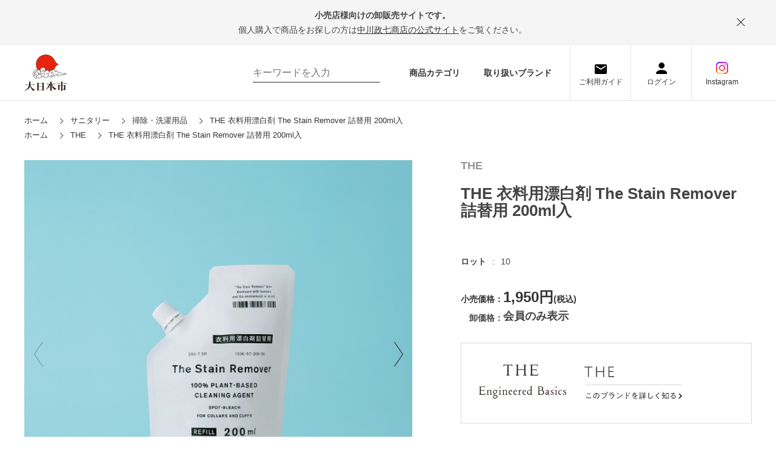

--- FILE ---
content_type: text/html; charset=utf-8
request_url: https://www.dainipponichi.jp/shop/g/g4547639557315/
body_size: 16213
content:
<!DOCTYPE html>
<html data-browse-mode="P" lang="ja" >
<head>
<meta charset="UTF-8">
<title>THE 衣料用漂白剤 The Stain Remover 詰替用 200ml入</title>
<link rel="canonical" href="https://www.dainipponichi.jp/shop/g/g4547639557315/">


<meta name="description" content="『The Stain Remover』は、植物由来の洗浄成分でつくられた、環境にも人体にも配慮した部分洗い用漂白剤。">
<meta name="keywords" content="大日本市,小売,卸売,問屋,生活雑貨,ギフト,贈りもの,工芸,日本,蚊帳4547639557315,THE 衣料用漂白剤 The Stain Remover 詰替用 200ml入">

<meta name="wwwroot" content="" />
<meta name="rooturl" content="https://www.dainipponichi.jp" />
<meta name="viewport" content="width=1200">
<link rel="stylesheet" type="text/css" href="https://ajax.googleapis.com/ajax/libs/jqueryui/1.12.1/themes/ui-lightness/jquery-ui.min.css">
<link rel="stylesheet" type="text/css" href="https://maxcdn.bootstrapcdn.com/font-awesome/4.7.0/css/font-awesome.min.css">
<link rel="stylesheet" href="https://cdnjs.cloudflare.com/ajax/libs/Swiper/4.5.0/css/swiper.min.css">
<link rel="stylesheet" type="text/css" href="/css/sys/reset.css">
<link rel="stylesheet" type="text/css" href="/css/sys/base.css">
<link rel="stylesheet" type="text/css" href="/css/sys/base_form.css">
<link rel="stylesheet" type="text/css" href="/css/sys/base_misc.css">
<link rel="stylesheet" type="text/css" href="/css/sys/layout.css">
<link rel="stylesheet" type="text/css" href="/css/sys/block_common.css">
<link rel="stylesheet" type="text/css" href="/css/sys/block_customer.css?20210610">
<link rel="stylesheet" type="text/css" href="/css/sys/block_goods.css">
<link rel="stylesheet" type="text/css" href="/css/sys/block_order.css">
<link rel="stylesheet" type="text/css" href="/css/sys/block_misc.css">
<link rel="stylesheet" type="text/css" href="/css/sys/block_store.css">
<script src="https://ajax.googleapis.com/ajax/libs/jquery/3.4.1/jquery.min.js"></script>
<script src="https://ajax.googleapis.com/ajax/libs/jqueryui/1.12.1/jquery-ui.min.js"></script>
<script src="/lib/jquery.cookie.js"></script>
<script src="/lib/jquery.balloon.js"></script>
<script src="/lib/goods/jquery.tile.min.js"></script>
<script src="/lib/modernizr-custom.js"></script>
<script src="/js/sys/tmpl.js"></script>
<script src="/js/sys/msg.js"></script>
<script src="https://cdnjs.cloudflare.com/ajax/libs/Swiper/4.5.0/js/swiper.min.js"></script>
<script src="/js/sys/sys.js"></script>
<script src="/js/sys/common.js"></script>
<script src="/js/sys/search_suggest.js"></script>
<script src="/js/sys/ui.js"></script>

<!-- Google Tag Manager -->
<script>(function(w,d,s,l,i){w[l]=w[l]||[];w[l].push({'gtm.start':
new Date().getTime(),event:'gtm.js'});var f=d.getElementsByTagName(s)[0],
j=d.createElement(s),dl=l!='dataLayer'?'&l='+l:'';j.async=true;j.src=
'https://www.googletagmanager.com/gtm.js?id='+i+dl;f.parentNode.insertBefore(j,f);
})(window,document,'script','dataLayer','GTM-TDH4J3G');</script>
<!-- End Google Tag Manager -->

<link rel="stylesheet" type="text/css" href="/css/usr/base.css?20220203">
<link rel="stylesheet" type="text/css" href="/css/usr/layout.css">
<link rel="stylesheet" type="text/css" href="/css/usr/block.css">
<link rel="stylesheet" type="text/css" href="/css/usr/user.css">
<link rel="stylesheet" type="text/css" href="/css/usr/user02.css">
<link rel="stylesheet" type="text/css" href="/css/nakagawa-masashichi_pc.css">
<script src="/js/usr/tmpl.js"></script>
<script src="/js/usr/msg.js"></script>
<script src="https://cdnjs.cloudflare.com/ajax/libs/jquery-cookie/1.4.1/jquery.cookie.js"></script>
<script src="/js/usr/user.js"></script>
<script src="/js/nakagawa-masashichi.js"></script>
<script src="/js/nakagawa-masashichi_pc.js"></script>
<script src="/lib/lazysizes.min.js"></script>
<link rel="SHORTCUT ICON" href="/favicon.ico">
<!-- Global site tag (gtag.js) - Google Analytics -->
<script async src="https://www.googletagmanager.com/gtag/js?id=G-SDQT3GKH67"></script>
<script>
  const tracking_code = "G-SDQT3GKH67";
  window.dataLayer = window.dataLayer || [];
  function gtag(){dataLayer.push(arguments);}
  gtag('js', new Date());
  gtag('config', tracking_code, { send_page_view: false });

window.onload = function(){
  var mailDom = document.getElementsByName('uid');
  var pwdDom = document.getElementsByName('pwd');
  var certDom = document.getElementsByName('cert_key');

  var isPageviewsend = false;
  if(!((mailDom.length > 0 && pwdDom.length > 0) || certDom.length > 0)) {
    isPageviewsend = true;
  }

  if(!(location.href.includes('customer/menu.aspx') || location.href.includes('order/dest.aspx') || location.href.includes('order/make_estimate.aspx'))) {
    isPageviewsend = true;
  }
  
  if(isPageviewsend){
    gtag('config', tracking_code);
  }
};
</script>



<script src="https://cdnjs.cloudflare.com/ajax/libs/Swiper/4.5.0/js/swiper.min.js"></script>
<script src="https://cdnjs.cloudflare.com/ajax/libs/velocity/1.1.0/velocity.js"></script>
<script src="/js/usr/goods.js"></script>
<!-- etm meta -->
<meta property="etm:device" content="desktop" />
<meta property="etm:page_type" content="goods" />
<meta property="etm:cart_item" content="[]" />
<meta property="etm:attr" content="" />
<meta property="etm:goods_detail" content="{&quot;goods&quot;:&quot;4547639557315&quot;,&quot;category&quot;:&quot;4004&quot;,&quot;name&quot;:&quot;THE 衣料用漂白剤 The Stain Remover 詰替用 200ml入&quot;,&quot;variation_name1&quot;:&quot;&quot;,&quot;variation_name2&quot;:&quot;&quot;,&quot;item_code&quot;:&quot;&quot;,&quot;backorder_fg&quot;:&quot;1&quot;,&quot;s_dt&quot;:&quot;2016/09/08 0:00:00&quot;,&quot;f_dt&quot;:&quot;&quot;,&quot;release_dt&quot;:&quot;2016/09/08 0:00:00&quot;,&quot;regular&quot;:&quot;&quot;,&quot;set_fg&quot;:&quot;0&quot;,&quot;stock_status&quot;:&quot;1&quot;,&quot;price&quot;:&quot;1170&quot;,&quot;sale_fg&quot;:&quot;false&quot;,&quot;brand&quot;:&quot;3&quot;,&quot;brand_name&quot;:&quot;THE&quot;,&quot;category_name&quot;:&quot;掃除・洗濯用品&quot;}" />
<meta property="etm:goods_keyword" content="[{&quot;goods&quot;:&quot;4547639557315&quot;,&quot;stock&quot;:&quot;200ML入&quot;},{&quot;goods&quot;:&quot;4547639557315&quot;,&quot;stock&quot;:&quot;4547639557315&quot;},{&quot;goods&quot;:&quot;4547639557315&quot;,&quot;stock&quot;:&quot;REMOVER&quot;},{&quot;goods&quot;:&quot;4547639557315&quot;,&quot;stock&quot;:&quot;STAIN&quot;},{&quot;goods&quot;:&quot;4547639557315&quot;,&quot;stock&quot;:&quot;THE&quot;},{&quot;goods&quot;:&quot;4547639557315&quot;,&quot;stock&quot;:&quot;エコ&quot;},{&quot;goods&quot;:&quot;4547639557315&quot;,&quot;stock&quot;:&quot;サニタリー&quot;},{&quot;goods&quot;:&quot;4547639557315&quot;,&quot;stock&quot;:&quot;ステインリムーバー&quot;},{&quot;goods&quot;:&quot;4547639557315&quot;,&quot;stock&quot;:&quot;衣料用漂白剤&quot;},{&quot;goods&quot;:&quot;4547639557315&quot;,&quot;stock&quot;:&quot;詰替用&quot;},{&quot;goods&quot;:&quot;4547639557315&quot;,&quot;stock&quot;:&quot;洗剤&quot;},{&quot;goods&quot;:&quot;4547639557315&quot;,&quot;stock&quot;:&quot;掃除・洗濯用品&quot;},{&quot;goods&quot;:&quot;4547639557315&quot;,&quot;stock&quot;:&quot;日用品雑貨&quot;},{&quot;goods&quot;:&quot;4547639557315&quot;,&quot;stock&quot;:&quot;漂白剤&quot;}]" />
<meta property="etm:goods_event" content="[]" />
<meta property="etm:goods_genre" content="[{&quot;genre&quot;:&quot;3&quot;,&quot;name&quot;:&quot;THE&quot;,&quot;goods&quot;:&quot;4547639557315&quot;}]" />

<script src="/js/sys/goods_ajax_cart.js"></script>
<script src="/js/sys/goods_ajax_bookmark.js"></script>
<script src="/js/sys/goods_ajax_quickview.js"></script>




</head>
<body class="page-goods" >

<!-- Google Tag Manager (noscript) -->
<noscript><iframe src="https://www.googletagmanager.com/ns.html?id=GTM-TDH4J3G"
height="0" width="0" style="display:none;visibility:hidden"></iframe></noscript>
<!-- End Google Tag Manager (noscript) -->




<div class="wrapper">
	
		
		
				<div class="header_info">
  <div class="header_info_contents js-header-info-contents">
    <p class="header_info_contents_lead">小売店様向けの卸販売サイトです。</p>
    <p class="header_info_contents_txt">個人購入で商品をお探しの方は<a class="header_info_contents_txt_link" href="https://www.nakagawa-masashichi.jp/shop/default.aspx" taeget="_blank">中川政七商店の公式サイト</a>をご覧ください。</p>
    <div class="header_info_close js_header_info_close"></div>
  </div>
</div>
<header class="pane-header" id="header">
	<div class="container">
		<div class="block-header-logo_wrap">
			<div class="block-header-logo"><a class="block-header-logo--link" href="https://www.dainipponichi.jp/shop/"><img class="block-header-logo--img" alt="sitelogo" src="/img/usr/common/sitelogo.png"></a></div>
<!--<a href="/shop/pages/entrance.aspx" class="ex_1"><img src="/img/usr/exhibitions/exhibition_bnr1.jpg" style="margin-left:20px; height:90px;"></a>-->
<a href="/shop/pages/online-exhibitions.aspx" class="ex_2"><img src="/img/usr/exhibitions/exhibition_bnr2.jpg" style="margin-left:20px; height:90px;"></a>
			<!--<div class="block-header-note">いい伝え手といい工芸を<br>つなげる卸販売サイト</div>-->
		</div>
		<div class="header-inr">
			<div class="block-global-search">
				<form name="frmSearch" method="get" action="https://www.dainipponichi.jp/shop/goods/search.aspx">
					<input type="hidden" name="search" value="x">
					<input class="block-global-search--keyword js-suggest-search" id="keyword" type="text" value="" tabindex="1" placeholder="キーワードを入力" title="商品を検索する" name="keyword" data-suggest-submit="on" autocomplete="off">
					<button class="block-global-search--submit" type="submit" tabindex="1" name="search" value="search"></button>
				</form>
			</div>
			<div class="block-header-link"><a class="block-header-link-item" href="/shop/c/c/">商品カテゴリ</a><a class="block-header-link-item" href="/shop/r/">取り扱いブランド</a></div>
			<div class="block-headernav">
				<ul class="block-headernav--item-list">
					<li class="block-headernav--item-list_guide"><a class="block-headernav--item-list-link" href="https://www.dainipponichi.jp/shop/pages/guide.aspx">ご利用ガイド</a></li>
					<li class="block-headernav--item-list_login"><a class="block-headernav--item-list-link" href="https://www.dainipponichi.jp/shop/customer/menu.aspx">ログイン</a></li>
	                <li class="block-headernav--item-list_ig"><a class="block-headernav--item-list-link" href="https://www.instagram.com/dai_nipponichi/?igsh=NW51eHlnaTEwcTBn">Instagram</a></li> 

					<!--<li class="block-headernav--item-list_contact"><a class="block-headernav--item-list-link" href="https://www.dainipponichi.jp/shop/pages/deal.aspx">お取引希望の<br>お問い合わせ</a></li>-->
				</ul>
			</div>
		</div>
	</div>
</header>
<style>
.block-header-logo, .ex_1 {
  display: block;
}
.ex_2 {
 display: none;
}
</style>
				
					
					
				
		
	
	
<div class="pane-topic-path">
	<div class="container">
		<div class="block-topic-path">
	<ul class="block-topic-path--list" id="bread-crumb-list" itemscope itemtype="https://schema.org/BreadcrumbList">
		<li class="block-topic-path--category-item block-topic-path--item__home" itemscope itemtype="https://schema.org/ListItem" itemprop="itemListElement">
	<a href="https://www.dainipponichi.jp/shop/" itemprop="item">
		<span itemprop="name">ホーム</span>
	</a>
	<meta itemprop="position" content="1" />
</li>

<li class="block-topic-path--category-item" itemscope itemtype="https://schema.org/ListItem" itemprop="itemListElement">
	<a href="https://www.dainipponichi.jp/shop/c/c40/?brand=03" itemprop="item">
		<span itemprop="name">サニタリー</span>
	</a>
	<meta itemprop="position" content="2" />
</li>


<li class="block-topic-path--category-item" itemscope itemtype="https://schema.org/ListItem" itemprop="itemListElement">
	<a href="https://www.dainipponichi.jp/shop/c/c4004/?brand=03" itemprop="item">
		<span itemprop="name">掃除・洗濯用品</span>
	</a>
	<meta itemprop="position" content="3" />
</li>


<li class="block-topic-path--category-item block-topic-path--item__current" itemscope itemtype="https://schema.org/ListItem" itemprop="itemListElement">
	<a href="https://www.dainipponichi.jp/shop/g/g4547639557315/" itemprop="item">
		<span itemprop="name">THE 衣料用漂白剤 The Stain Remover 詰替用 200ml入</span>
	</a>
	<meta itemprop="position" content="4" />
</li>


	</ul>


	<ul class="block-topic-path--list" id="bread-crumb-list" itemscope itemtype="https://schema.org/BreadcrumbList">
		<li class="block-topic-path--genre-item block-topic-path--item__home" itemscope itemtype="https://schema.org/ListItem" itemprop="itemListElement">
	<a href="https://www.dainipponichi.jp/shop/" itemprop="item">
		<span itemprop="name">ホーム</span>
	</a>
	<meta itemprop="position" content="1" />
</li>

<li class="block-topic-path--genre-item" itemscope itemtype="https://schema.org/ListItem" itemprop="itemListElement">
	<a href="https://www.dainipponichi.jp/shop/r/r03/?brand=03" itemprop="item">
		<span itemprop="name">THE</span>
	</a>
	<meta itemprop="position" content="2" />
</li>


<li class="block-topic-path--genre-item block-topic-path--item__current" itemscope itemtype="https://schema.org/ListItem" itemprop="itemListElement">
	<a href="https://www.dainipponichi.jp/shop/g/g4547639557315/" itemprop="item">
		<span itemprop="name">THE 衣料用漂白剤 The Stain Remover 詰替用 200ml入</span>
	</a>
	<meta itemprop="position" content="3" />
</li>


	</ul>

</div>
	</div>
</div>
<div class="pane-contents">
<div class="container">

<div class="pane-left-menu">
<div id="block_of_leftmenu_top" class="block-left-menu-top">


		<div class="leftmenu_head">
	<a class="leftmenu_head_img_wrap img-center" href="/shop/pages/deal.aspx"><img class="leftmenu_head_img" src="/img/usr/top/bnr_deal_pc.jpg" alt="伝え手として商品お取り扱いをご希望の小売店さま"></a>

</div>

<div class="leftmenu_head" style="margin-top: 20px;">
	<a class="leftmenu_head_img_wrap img-center" href="/shop/pages/about.aspx"><img class="leftmenu_head_img" src="/img/usr/top/bnr_about_pc.jpg" alt="大日本市とは"></a>
</div>

<div class="leftmenu_head" style="margin-top: 20px;">
	<a class="leftmenu_head_img_wrap img-center" href="https://www.dainipponichi.jp/shop/pages/mailmagazine.aspx"><img class="leftmenu_head_img" src="/img/usr/top/mailbanner2.jpg" alt="メルマガ登録"></a>
</div>

<div class="leftmenu_head" style="margin-top: 20px;">
	<a class="leftmenu_head_img_wrap img-center" href="https://www.nakagawa-masashichi.jp/shop/pages/hojin.aspx"><img class="leftmenu_head_img" src="/img/usr/top/ooguchi.jpg" alt="大口注文"></a>
</div>


</div>
<div id="block_of_categorytree" class="block-category-tree">
<div class="pane-block--title block-category-tree--header"><a href="/shop/c/">カテゴリから探す</a></div>

<ul class="block-category-tree--items block-category-tree--level-1">

	<li class="block-category-tree--item">


	<a href="/shop/c/c10/?brand=03"><span>衣料品(ファッション)</span></a>

	<ul class="block-category-tree--items block-category-tree--level-2">

	<li class="block-category-tree--item">


	<a href="/shop/c/c1001/?brand=03"><span>トップス・アウター</span></a>

	
	</li>

	<li class="block-category-tree--item">


	<a href="/shop/c/c1002/?brand=03"><span>ボトムス</span></a>

	
	</li>

	<li class="block-category-tree--item">


	<a href="/shop/c/c1003/?brand=03"><span>ルームウェアー</span></a>

	
	</li>

	<li class="block-category-tree--item">


	<a href="/shop/c/c1004/?brand=03"><span>インナー</span></a>

	
	</li>

</ul>

	</li>

	<li class="block-category-tree--item">


	<a href="/shop/c/c15/?brand=03"><span>かばん</span></a>

	<ul class="block-category-tree--items block-category-tree--level-2">

	<li class="block-category-tree--item">


	<a href="/shop/c/c1501/?brand=03"><span>バック</span></a>

	
	</li>

	<li class="block-category-tree--item">


	<a href="/shop/c/c1502/?brand=03"><span>袋物・巾着・サブバック</span></a>

	
	</li>

</ul>

	</li>

	<li class="block-category-tree--item">


	<a href="/shop/c/c20/?brand=03"><span>服飾・小物</span></a>

	<ul class="block-category-tree--items block-category-tree--level-2">

	<li class="block-category-tree--item">


	<a href="/shop/c/c2001/?brand=03"><span>ポーチ・ケース</span></a>

	
	</li>

	<li class="block-category-tree--item">


	<a href="/shop/c/c2002/?brand=03"><span>くつした</span></a>

	
	</li>

	<li class="block-category-tree--item">


	<a href="/shop/c/c2003/?brand=03"><span>ストール・マフラー</span></a>

	
	</li>

	<li class="block-category-tree--item">


	<a href="/shop/c/c2004/?brand=03"><span>帽子</span></a>

	
	</li>

	<li class="block-category-tree--item">


	<a href="/shop/c/c2005/?brand=03"><span>手袋・ミトン</span></a>

	
	</li>

	<li class="block-category-tree--item">


	<a href="/shop/c/c2006/?brand=03"><span>靴</span></a>

	
	</li>

	<li class="block-category-tree--item">


	<a href="/shop/c/c2007/?brand=03"><span>傘</span></a>

	
	</li>

	<li class="block-category-tree--item">


	<a href="/shop/c/c2008/?brand=03"><span>アクセサリー</span></a>

	
	</li>

	<li class="block-category-tree--item">


	<a href="/shop/c/c2009/?brand=03"><span>服飾小物</span></a>

	
	</li>

	<li class="block-category-tree--item">


	<a href="/shop/c/c2010/?brand=03"><span>ハンカチ</span></a>

	
	</li>

	<li class="block-category-tree--item">


	<a href="/shop/c/c2011/?brand=03"><span>風呂敷</span></a>

	
	</li>

	<li class="block-category-tree--item">


	<a href="/shop/c/c2012/?brand=03"><span>扇子・団扇</span></a>

	
	</li>

	<li class="block-category-tree--item">


	<a href="/shop/c/c2013/?brand=03"><span>和装・和装小物</span></a>

	
	</li>

	<li class="block-category-tree--item">


	<a href="/shop/c/c2014/?brand=03"><span>ファッションその他</span></a>

	
	</li>

	<li class="block-category-tree--item">


	<a href="/shop/c/c2015/?brand=03"><span>名刺入れ・コインケース</span></a>

	
	</li>

	<li class="block-category-tree--item">


	<a href="/shop/c/c2016/?brand=03"><span>ストラップ・キーホルダー</span></a>

	
	</li>

</ul>

	</li>

	<li class="block-category-tree--item">


	<a href="/shop/c/c25/?brand=03"><span>台所用品・調理器具</span></a>

	<ul class="block-category-tree--items block-category-tree--level-2">

	<li class="block-category-tree--item">


	<a href="/shop/c/c2501/?brand=03"><span>ふきん</span></a>

	
	</li>

	<li class="block-category-tree--item">


	<a href="/shop/c/c2502/?brand=03"><span>コースター・ランチョンマット</span></a>

	
	</li>

	<li class="block-category-tree--item">


	<a href="/shop/c/c2503/?brand=03"><span>テーブルランナー</span></a>

	
	</li>

	<li class="block-category-tree--item">


	<a href="/shop/c/c2504/?brand=03"><span>エプロン</span></a>

	
	</li>

	<li class="block-category-tree--item">


	<a href="/shop/c/c2505/?brand=03"><span>カトラリー</span></a>

	
	</li>

	<li class="block-category-tree--item">


	<a href="/shop/c/c2506/?brand=03"><span>卓上小物</span></a>

	
	</li>

	<li class="block-category-tree--item">


	<a href="/shop/c/c2507/?brand=03"><span>急須・ピッチャー</span></a>

	
	</li>

	<li class="block-category-tree--item">


	<a href="/shop/c/c2508/?brand=03"><span>調理器具</span></a>

	
	</li>

	<li class="block-category-tree--item">


	<a href="/shop/c/c2509/?brand=03"><span>茶道具</span></a>

	
	</li>

	<li class="block-category-tree--item">


	<a href="/shop/c/c2510/?brand=03"><span>キッチンその他</span></a>

	
	</li>

</ul>

	</li>

	<li class="block-category-tree--item">


	<a href="/shop/c/c30/?brand=03"><span>食器</span></a>

	<ul class="block-category-tree--items block-category-tree--level-2">

	<li class="block-category-tree--item">


	<a href="/shop/c/c3001/?brand=03"><span>湯のみ・コップ</span></a>

	
	</li>

	<li class="block-category-tree--item">


	<a href="/shop/c/c3002/?brand=03"><span>椀・ボウル</span></a>

	
	</li>

	<li class="block-category-tree--item">


	<a href="/shop/c/c3003/?brand=03"><span>皿</span></a>

	
	</li>

	<li class="block-category-tree--item">


	<a href="/shop/c/c3004/?brand=03"><span>おぼん・敷物</span></a>

	
	</li>

</ul>

	</li>

	<li class="block-category-tree--item">


	<a href="/shop/c/c35/?brand=03"><span>インテリア・収納</span></a>

	<ul class="block-category-tree--items block-category-tree--level-2">

	<li class="block-category-tree--item">


	<a href="/shop/c/c3501/?brand=03"><span>お飾り</span></a>

	
	</li>

	<li class="block-category-tree--item">


	<a href="/shop/c/c3502/?brand=03"><span>スリッパ・ルームシューズ</span></a>

	
	</li>

	<li class="block-category-tree--item">


	<a href="/shop/c/c3503/?brand=03"><span>座布団・寝具・カバー</span></a>

	
	</li>

	<li class="block-category-tree--item">


	<a href="/shop/c/c3504/?brand=03"><span>家具・照明・ラグ</span></a>

	
	</li>

	<li class="block-category-tree--item">


	<a href="/shop/c/c3505/?brand=03"><span>箱・籠・収納用品</span></a>

	
	</li>

	<li class="block-category-tree--item">


	<a href="/shop/c/c3506/?brand=03"><span>お香・ろうそく・消臭</span></a>

	
	</li>

	<li class="block-category-tree--item">


	<a href="/shop/c/c3507/?brand=03"><span>インテリアその他</span></a>

	
	</li>

	<li class="block-category-tree--item">


	<a href="/shop/c/c3508/?brand=03"><span>玩具・おみくじ</span></a>

	
	</li>

</ul>

	</li>

	<li class="block-category-tree--item">


	<a href="/shop/c/c40/?brand=03"><span>サニタリー</span></a>

	<ul class="block-category-tree--items block-category-tree--level-2">

	<li class="block-category-tree--item">


	<a href="/shop/c/c4001/?brand=03"><span>タオル</span></a>

	
	</li>

	<li class="block-category-tree--item">


	<a href="/shop/c/c4002/?brand=03"><span>手ぬぐい</span></a>

	
	</li>

	<li class="block-category-tree--item">


	<a href="/shop/c/c4003/?brand=03"><span>バス・トイレ用品</span></a>

	
	</li>

	<li class="block-category-tree--item__open">


	<a href="/shop/c/c4004/?brand=03"><span>掃除・洗濯用品</span></a>

	
	</li>

	<li class="block-category-tree--item">


	<a href="/shop/c/c4005/?brand=03"><span>サニタリーその他</span></a>

	
	</li>

</ul>

	</li>

	<li class="block-category-tree--item">


	<a href="/shop/c/c45/?brand=03"><span>文具</span></a>

	<ul class="block-category-tree--items block-category-tree--level-2">

	<li class="block-category-tree--item">


	<a href="/shop/c/c4502/?brand=03"><span>筆記用具</span></a>

	
	</li>

	<li class="block-category-tree--item">


	<a href="/shop/c/c4504/?brand=03"><span>ノート・手帳</span></a>

	
	</li>

	<li class="block-category-tree--item">


	<a href="/shop/c/c4505/?brand=03"><span>ブックカバー・しおり</span></a>

	
	</li>

	<li class="block-category-tree--item">


	<a href="/shop/c/c4506/?brand=03"><span>ハガキ・カード・便箋</span></a>

	
	</li>

	<li class="block-category-tree--item">


	<a href="/shop/c/c4507/?brand=03"><span>祝儀袋・ぽち袋</span></a>

	
	</li>

	<li class="block-category-tree--item">


	<a href="/shop/c/c4508/?brand=03"><span>手芸用品</span></a>

	
	</li>

	<li class="block-category-tree--item">


	<a href="/shop/c/c4509/?brand=03"><span>書籍・ＣＤ</span></a>

	
	</li>

	<li class="block-category-tree--item">


	<a href="/shop/c/c4510/?brand=03"><span>ステーショナリーその他</span></a>

	
	</li>

</ul>

	</li>

	<li class="block-category-tree--item">


	<a href="/shop/c/c50/?brand=03"><span>食品・飲料</span></a>

	<ul class="block-category-tree--items block-category-tree--level-2">

	<li class="block-category-tree--item">


	<a href="/shop/c/c5001/?brand=03"><span>お菓子・ドライフルーツ</span></a>

	
	</li>

	<li class="block-category-tree--item">


	<a href="/shop/c/c5002/?brand=03"><span>お茶・飲料</span></a>

	
	</li>

	<li class="block-category-tree--item">


	<a href="/shop/c/c5003/?brand=03"><span>ジャム・はちみつ・コーヒー他</span></a>

	
	</li>

	<li class="block-category-tree--item">


	<a href="/shop/c/c5004/?brand=03"><span>調味料</span></a>

	
	</li>

	<li class="block-category-tree--item">


	<a href="/shop/c/c5005/?brand=03"><span>乾物・麺</span></a>

	
	</li>

	<li class="block-category-tree--item">


	<a href="/shop/c/c5006/?brand=03"><span>酒</span></a>

	
	</li>

</ul>

	</li>

	<li class="block-category-tree--item">


	<a href="/shop/c/c55/?brand=03"><span>ベビー・キッズ</span></a>

	
	</li>

	<li class="block-category-tree--item">


	<a href="/shop/c/c60/?brand=03"><span>衛生用品</span></a>

	<ul class="block-category-tree--items block-category-tree--level-2">

	<li class="block-category-tree--item">


	<a href="/shop/c/c6001/?brand=03"><span>化粧小物・衛生用品</span></a>

	
	</li>

	<li class="block-category-tree--item">


	<a href="/shop/c/c6002/?brand=03"><span>コスメ</span></a>

	
	</li>

	<li class="block-category-tree--item">


	<a href="/shop/c/c6003/?brand=03"><span>エクステリア</span></a>

	
	</li>

</ul>

	</li>

	<li class="block-category-tree--item">


	<a href="/shop/c/c70/?brand=03"><span>ギフトボックス・包装</span></a>

	<ul class="block-category-tree--items block-category-tree--level-2">

	<li class="block-category-tree--item">


	<a href="/shop/c/c7001/?brand=03"><span>ギフトボックス・包装</span></a>

	
	</li>

</ul>

	</li>

</ul>


</div>
<div id="block_of_leftmenu_middle" class="block-left-menu-middle">


		<div class="block-left-menu-middle" id="block_of_leftmenu_middle">
	<div class="leftmenu_extra">
<!--<a class="leftmenu_extra_link" href="/shop/r/">ブランドから探す</a><-->
<a class="leftmenu_extra_link" href="/shop/e/ev1046/">販促物／什器</a>

<a class="leftmenu_extra_link" href="https://www.dainipponichi.jp/shop/pages/saleskit.aspx">各ブランド画像・popデータ</a>
		<!--<a class="leftmenu_extra_link" href="https://www.dainipponichi.jp/shop/pages/feature-list.aspx">特集一覧</a>
		<a class="leftmenu_extra_link exlink" href="https://note.dainipponichi.jp/" target="_blank">読み物一覧</a>-->
	</div>
</div>




</div>
<div id="block_of_genretree" class="block-genre-tree">
<div class="pane-block--title block-genre-tree--header"><a href="/shop/r/">ブランドから探す</a></div>
<ul class="block-genre-tree--items block-genre-tree--level1">

	<li class="block-genre-tree--item">


	<a href="/shop/r/r01/?brand=03"><span>BAGWORKS</span></a>

	
	</li>

	<li class="block-genre-tree--item">


	<a href="/shop/r/r02/?brand=03"><span>堀内果実園</span></a>

	
	</li>

	<li class="block-genre-tree--item">


	<a href="/shop/r/r03/?brand=03"><span>THE</span></a>

	
	</li>

	<li class="block-genre-tree--item">


	<a href="/shop/r/r04/?brand=03"><span>庖丁工房タダフサ</span></a>

	
	</li>

	<li class="block-genre-tree--item">


	<a href="/shop/r/r05/?brand=03"><span>TO＆FRO</span></a>

	
	</li>

	<li class="block-genre-tree--item">


	<a href="/shop/r/r06/?brand=03"><span>漆琳堂</span></a>

	
	</li>

	<li class="block-genre-tree--item">


	<a href="/shop/r/r07/?brand=03"><span>RIN&amp;CO.</span></a>

	
	</li>

	<li class="block-genre-tree--item">


	<a href="/shop/r/r09/?brand=03"><span>山のくじら舎</span></a>

	
	</li>

	<li class="block-genre-tree--item">


	<a href="/shop/r/r10/?brand=03"><span>Fabrico</span></a>

	
	</li>

	<li class="block-genre-tree--item">


	<a href="/shop/r/r11/?brand=03"><span>大成紙器製作所</span></a>

	
	</li>

	<li class="block-genre-tree--item">


	<a href="/shop/r/r12/?brand=03"><span>名尾手すき和紙</span></a>

	
	</li>

	<li class="block-genre-tree--item">


	<a href="/shop/r/r13/?brand=03"><span>KOSEN</span></a>

	
	</li>

	<li class="block-genre-tree--item">


	<a href="/shop/r/r14/?brand=03"><span>鍋島虎仙窯</span></a>

	
	</li>

	<li class="block-genre-tree--item">


	<a href="/shop/r/r15/?brand=03"><span>DYK</span></a>

	
	</li>

	<li class="block-genre-tree--item">


	<a href="/shop/r/r16/?brand=03"><span>mg&amp;gk</span></a>

	
	</li>

	<li class="block-genre-tree--item">


	<a href="/shop/r/r17/?brand=03"><span>会津木綿 青キ製織所</span></a>

	
	</li>

	<li class="block-genre-tree--item">


	<a href="/shop/r/r18/?brand=03"><span>HAAG</span></a>

	
	</li>

	<li class="block-genre-tree--item">


	<a href="/shop/r/r19/?brand=03"><span>sufuto</span></a>

	
	</li>

	<li class="block-genre-tree--item">


	<a href="/shop/r/r20/?brand=03"><span>ここかしこ</span></a>

	
	</li>

	<li class="block-genre-tree--item">


	<a href="/shop/r/r21/?brand=03"><span>奈良藤枝珈琲焙煎所</span></a>

	
	</li>

	<li class="block-genre-tree--item">


	<a href="/shop/r/r22/?brand=03"><span>中川政七商店</span></a>

	
	</li>

	<li class="block-genre-tree--item">


	<a href="/shop/r/r23/?brand=03"><span>家事問屋</span></a>

	
	</li>

	<li class="block-genre-tree--item">


	<a href="/shop/r/r24/?brand=03"><span>SOUKI</span></a>

	
	</li>

	<li class="block-genre-tree--item">


	<a href="/shop/r/r25/?brand=03"><span>工房アイザワ</span></a>

	
	</li>

	<li class="block-genre-tree--item">


	<a href="/shop/r/r26/?brand=03"><span>渓山窯</span></a>

	
	</li>

	<li class="block-genre-tree--item">


	<a href="/shop/r/r27/?brand=03"><span>にじゆら</span></a>

	
	</li>

	<li class="block-genre-tree--item">


	<a href="/shop/r/r28/?brand=03"><span>kaico/ambai/asahineko</span></a>

	
	</li>

	<li class="block-genre-tree--item">


	<a href="/shop/r/r29/?brand=03"><span>hana to mi</span></a>

	
	</li>

	<li class="block-genre-tree--item">


	<a href="/shop/r/r30/?brand=03"><span>ecuvo,</span></a>

	
	</li>

	<li class="block-genre-tree--item">


	<a href="/shop/r/r31/?brand=03"><span>kiu 祈雨</span></a>

	
	</li>

	<li class="block-genre-tree--item">


	<a href="/shop/r/r33/?brand=03"><span>南部池永</span></a>

	
	</li>

	<li class="block-genre-tree--item">


	<a href="/shop/r/r34/?brand=03"><span>HUIS</span></a>

	
	</li>

	<li class="block-genre-tree--item">


	<a href="/shop/r/r35/?brand=03"><span>SETTO</span></a>

	
	</li>

	<li class="block-genre-tree--item">


	<a href="/shop/r/r36/?brand=03"><span>MUSUBI</span></a>

	
	</li>

	<li class="block-genre-tree--item">


	<a href="/shop/r/r37/?brand=03"><span>enzo</span></a>

	
	</li>

	<li class="block-genre-tree--item">


	<a href="/shop/r/r38/?brand=03"><span>きえ～る</span></a>

	
	</li>

	<li class="block-genre-tree--item">


	<a href="/shop/r/r39/?brand=03"><span>hashi-coo</span></a>

	
	</li>

	<li class="block-genre-tree--item">


	<a href="/shop/r/r40/?brand=03"><span>me.</span></a>

	
	</li>

	<li class="block-genre-tree--item">


	<a href="/shop/r/r41/?brand=03"><span>W*ARoMa HERB</span></a>

	
	</li>

	<li class="block-genre-tree--item">


	<a href="/shop/r/r42/?brand=03"><span>SETTO UTILITY</span></a>

	
	</li>

	<li class="block-genre-tree--item">


	<a href="/shop/r/r43/?brand=03"><span>水布人舎</span></a>

	
	</li>

	<li class="block-genre-tree--item">


	<a href="/shop/r/r44/?brand=03"><span>FUJITA KINZOKU</span></a>

	
	</li>

	<li class="block-genre-tree--item">


	<a href="/shop/r/r45/?brand=03"><span>野田琺瑯</span></a>

	
	</li>

	<li class="block-genre-tree--item">


	<a href="/shop/r/r46/?brand=03"><span>itoma</span></a>

	
	</li>

	<li class="block-genre-tree--item">


	<a href="/shop/r/r47/?brand=03"><span>山から福がおりてくる</span></a>

	
	</li>

	<li class="block-genre-tree--item">


	<a href="/shop/r/r48/?brand=03"><span>woodpecker/たなごころ</span></a>

	
	</li>

	<li class="block-genre-tree--item">


	<a href="/shop/r/r49/?brand=03"><span>SETOMANEKI</span></a>

	
	</li>

	<li class="block-genre-tree--item">


	<a href="/shop/r/r51/?brand=03"><span>廣田硝子</span></a>

	
	</li>

	<li class="block-genre-tree--item">


	<a href="/shop/r/r52/?brand=03"><span>生姜百景</span></a>

	
	</li>

	<li class="block-genre-tree--item">


	<a href="/shop/r/r53/?brand=03"><span>珈琲考具</span></a>

	
	</li>

	<li class="block-genre-tree--item">


	<a href="/shop/r/r54/?brand=03"><span>TORCHIN</span></a>

	
	</li>

	<li class="block-genre-tree--item">


	<a href="/shop/r/r55/?brand=03"><span>とみおかクリーニング</span></a>

	
	</li>

	<li class="block-genre-tree--item">


	<a href="/shop/r/r56/?brand=03"><span>MARUSHIN by SHINTO TOWEL</span></a>

	
	</li>

	<li class="block-genre-tree--item">


	<a href="/shop/r/r57/?brand=03"><span>BLANKED</span></a>

	
	</li>

	<li class="block-genre-tree--item">


	<a href="/shop/r/r58/?brand=03"><span>尾山製材</span></a>

	
	</li>

	<li class="block-genre-tree--item">


	<a href="/shop/r/r59/?brand=03"><span>晋山窯ヤマツ</span></a>

	
	</li>

	<li class="block-genre-tree--item">


	<a href="/shop/r/r60/?brand=03"><span>大門箸</span></a>

	
	</li>

	<li class="block-genre-tree--item">


	<a href="/shop/r/r61/?brand=03"><span>三河軍手</span></a>

	
	</li>

	<li class="block-genre-tree--item">


	<a href="/shop/r/r62/?brand=03"><span>ひなたのほしものがたり</span></a>

	
	</li>

	<li class="block-genre-tree--item">


	<a href="/shop/r/r63/?brand=03"><span>茶ノ吉</span></a>

	
	</li>

</ul>


</div>



</div>

<main class="pane-main">
<style>
.gc_point_bottonm_comment:before {
    content: "";
    background: url(/img/usr/exhibitions/sohyo.png) no-repeat;
    display: inline-block;
    width: 8em;
    height: 8em;
    background-size: contain;
    position: absolute;
    left: 0;
    top: -55px;
}
.gc_point_bottonm_comment {
    background: #fdf8f0;
    border: 1px solid #b38951;
    border-radius: 15px;
    width: auto;
    height: auto;
    padding: 20px;
    font-size: 1.5rem;
    font-weight: bold;
    position: relative;
    margin-top: 30px;
}
</style>

<!--BtoC対応用-->
<style>
.block-goods-detail #custom_item2 .cont {
  
}
.block-goods-detail #custom_item2 .cont + .cont {
  margin-top: 60px;
}
.block-goods-detail #custom_item2 .cont h4 {
  line-height: 1.5 !important;
  font-family: "Noto Serif Japanese", "ヒラギノ明朝 ProN", "Hiragino Mincho ProN", 游明朝体, YuMincho, 游明朝, "Yu Mincho", "ＭＳ Ｐ明朝", "MS PMincho", serif;
  font-size: 3.0rem;
  padding: 0;
  padding-left: 20px;
  border-left: 2px solid #777;
  margin: 0px 0 25px;
  background: none;
  color: #333;
}
.block-goods-detail #custom_item2 .cont h4 + * {
  margin-top: 0!important;
}
.block-goods-detail #custom_item2 .cont figure {
  margin: 45px 0 0;
}
.block-goods-detail #custom_item2 .cont figure + figure {
  margin: 30px 0 0;
}
.block-goods-detail #custom_item2 .cont figure img {
  vertical-align:top;
  height: auto;
}
.block-goods-detail #custom_item2 .cont p {
  font-size: 1.6rem;
  line-height: 1.6;
  margin: 25px 0 0;
}
.block-goods-detail #custom_item2 .cont p a {
  text-decoration: underline;
  color: #32a2c5;
  -webkit-transition: all 0.2s cubic-bezier(0.215, 0.61, 0.355, 1);
  transition: all 0.2s cubic-bezier(0.215, 0.61, 0.355, 1);
  opacity: 1;
}
.block-goods-detail #custom_item2 .cont p a:hover {
  opacity: 0.6;
  text-decoration: none;
}

.block-goods-detail #custom_item2 .cont .note {
  margin-top: 20px;
}
.block-goods-detail #custom_item2 .cont .note li {
  text-indent: -1em;
  padding-left: 1em;
  font-size: 14px;
  color: #777;
  line-height: 1.6;
}
.block-goods-detail #custom_item2 video {
  width: 100%;
  display: block;
  min-height: 360px;
}
.block-goods-detail #custom_item2 .cont .link-area {
}
.block-goods-detail #custom_item2 .cont .link-area {
}
.block-goods-detail #custom_item2 .cont .link-area li {
}
.block-goods-detail #custom_item2 .cont .link-area li + li {
  margin-top: 15px;
}
.block-goods-detail #custom_item2 .cont .link-area li a {
  text-decoration: underline;
  -webkit-transition: all 0.2s cubic-bezier(0.215, 0.61, 0.355, 1);
  transition: all 0.2s cubic-bezier(0.215, 0.61, 0.355, 1);
  opacity: 1;
}
.block-goods-detail #custom_item2 .cont .link-area li a:hover {
  opacity: 0.6;
  text-decoration: none;
  
}

.block-goods-detail #custom_item2 .cont .info {
  font-size: 16px;
  border: 1px solid #ca2b2c;
  padding: 20px;
  margin: 0 0 0;
  line-height: 1.5;
  color: #ca2b2c;
}
.block-goods-detail #custom_item2 .cont .info p {
  font-weight: bold;
  margin-top: 0;
}
.block-goods-detail #custom_item2 .cont .info ul {
  margin-top: 10px;
}
.block-goods-detail #custom_item2 .cont .info ul li {
  font-size: 14px;
  line-height: 1.5;
  padding-left: 1em;
  text-indent: -1em;
  font-weight: normal;
  word-break: break-all;
}
.block-goods-detail #custom_item2 .cont .info ul li + li {
  margin-top: 5px;
}

.block-goods-detail .link-list-area {
  margin: 60px 0 0;
  /*padding: 35px 25px;*/
  /* border: 1px solid #ccc; */
  /*background: #f1f1f1;*/
}
.block-goods-detail .link-list-area h3 {
  margin: 0 0 20px;
  text-align: left;
  font-size: 22px;
  border-bottom: 1px solid #ccc;
  padding: 0 0 15px;
  line-height: 1;
}
.block-goods-detail .link-list-area ul {
  display: flex;
  flex-wrap: wrap;
  justify-content: space-between;
}
.block-goods-detail .link-list-area ul li {
  width: 310px;
}
.block-goods-detail .link-list-area ul li:nth-child(n+3) {
  margin-top: 30px;
}
.block-goods-detail .link-list-area ul li a {
  display: block;
  -webkit-transition: all 0.2s cubic-bezier(0.215, 0.61, 0.355, 1);
  transition: all 0.2s cubic-bezier(0.215, 0.61, 0.355, 1);
  opacity: 1;
}
.block-goods-detail .link-list-area ul li a:hover {
  opacity: .6;
  text-decoration: none;
}
.block-goods-detail .link-list-area ul li figure {
  margin: 0;
  height: 166px;
  overflow: hidden;
  position: relative;
  border: 1px solid #eee;
}
.block-goods-detail .link-list-area ul li figure img {
  vertical-align: top;
  position: absolute;
  top: 50%;
  left: 50%;
  transform: translate(-50%, -50%);
}
.block-goods-detail .link-list-area ul li p {
  margin: 12px 0 0;
  line-height: 1.5;
  font-size: 14px;
}
.block-goods-detail #custom_item .link-list-area ul li p {
  width: inherit!important;
  margin-bottom: 0!important;
}
.block-goods-detail .link-list-area ul li p span {
  font-size: 12px;
  border-radius: 50px;
  border: 1px solid #000;
  line-height: 1;
  font-weight: bold;
  padding: 3px 10px;
  display: inline-block;
  margin: 0 0 5px;
}
</style>
<div class="block-goods-detail">
	<div class="pane-goods-header">

		<input type="hidden" value="" id="hidden_variation_group">
		<input type="hidden" value="0" id="variation_design_type">
		<input type="hidden" value="4547639557315" id="hidden_goods">
		<input type="hidden" value="THE 衣料用漂白剤 The Stain Remover 詰替用 200ml入" id="hidden_goods_name">
		<input type="hidden" value="b30a9524a0cccce0ee2f4577636b1baa7a58e5394f27c39e7e942b583293f6c9" id="js_crsirefo_hidden">
	</div>

	<div class="pane-goods-left-side" id="gallery">
		<div class="block-src-l">
			<div class="block-detail-image-slider">
				<div class="block-detail-image-slider--items">
					
						
							<div class="block-detail-image-slider--item">
								<figure><img src="/img/usr/lazyloading.png" data-src="https://images.nakagawa-masashichi.com/item/1306/0057/1306-0057-200-00_0.jpg" alt="THE 衣料用漂白剤 The Stain Remover 詰替用 200ml入" class="lazyload block-src-L--image"></figure>
							</div>
						
					
						
						
					
						
							<div class="block-detail-image-slider--item">
								<figure><img src="/img/usr/lazyloading.png" data-src="https://images.nakagawa-masashichi.com/item/1306/0057/1306-0057-200-00_2.jpg" alt="THE 衣料用漂白剤 The Stain Remover 詰替用 200ml入" class="lazyload block-src-1--image"></figure>
							</div>
						
					
				</div>
			</div>

			<div class="block-goods-favorite">

    <a class="block-goods-favorite--btn js-animation-bookmark invalid-guest-bookmark" href="https://www.dainipponichi.jp/shop/customer/bookmark.aspx?goods=4547639557315&crsirefo_hidden=b30a9524a0cccce0ee2f4577636b1baa7a58e5394f27c39e7e942b583293f6c9"></a>

</div>
			<div id="cancel-modal" data-title="お気に入りの解除" style="display:none;">
    <div class="modal-body">
        <p>お気に入りを解除しますか？</p>
    </div>
    <div class="modal-footer">
        <input type="button" name="btncancel" class="btn btn-secondary" value="キャンセル">
        <a class="btn btn-primary block-goods-favorite-cancel--btn js-animation-bookmark js-modal-close">OK</a>
        <div class="bookmarkmodal-option">
            <a class="btn btn-secondary" href="/shop/customer/bookmark_guest.aspx">お気に入り一覧へ</a>
        </div>
    </div>
</div>

		</div>
		<div class="block-goods-gallery" id="gallery">
			<ul>
				
					
						<li class="block-goods-gallery--src-L">
							<figure class="img-center"><img src="/img/usr/lazyloading.png" data-src="https://images.nakagawa-masashichi.com/item/1306/0057/1306-0057-200-00_0.jpg" alt="THE 衣料用漂白剤 The Stain Remover 詰替用 200ml入"  class="lazyload"></figure>
							<p class="block-goods-detail--color-variation-goods-color-name"></p>
							
						</li>
					
				
					
					
				
					
						<li class="block-goods-gallery--src-1">
							<figure class="img-center"><img src="/img/usr/lazyloading.png" data-src="https://images.nakagawa-masashichi.com/item/1306/0057/1306-0057-200-00_2.jpg" alt="THE 衣料用漂白剤 The Stain Remover 詰替用 200ml入"  class="lazyload"></figure>
							
							
						</li>
					
				
			</ul>
		</div>



	

		<div class="block-goods-comment1">
			<meta name="”robots”" content="”noindex”"><style>table.enforce{max-width:760px}.enforce h2{font-size:36px!important;font-family:Baskerville,Georgia,YuMincho,"Yu Mincho","Hiragino Mincho ProN",Meiryo,serif!important;text-align:center!important;padding:1.5em 0!important;line-height:1.2;margin:0}.enforce td p{font-size:14px!important;line-height:1.8!important;padding-bottom:16px}</style><table border="0" cellspacing="0" cellpadding="0" class="enforce"><tr><td><img src="https://images.nakagawa-masashichi.com/normal/public/web/ec/page/kp/1306-0057.jpg" alt="THE 衣料用漂白剤 
The Stain Remover" width="100%"></td></tr><tr><td><h2>THE 衣料用漂白剤<br>The Stain Remover</h2><p>『The Stain Remover』は、パーム・ヤシ・コーン・タピオカ・馬鈴薯・ナタネ・ 大豆・稲・甘藷・米ぬかなどの植物由来の洗浄成分でつくられた、環境にも人体にも配慮した部分洗い用漂白剤。<br>液性を中性にしているため、生地を傷めることなく綿・麻・合成繊維はもちろん、シルクやウール、白物・柄物問わずご使用いただけるのが特徴です。<br><br>使い方は、汚れの気になるところにスプレーし、10分程そのままにしてから、他の衣類と一緒にいつも通り洗濯するだけ。 皮脂による襟、そでの黄ばみにも絶大な効果を発揮します。 除菌・消臭・漂白効果を発揮するのは、傷口の消毒液としても使われている過酸化水素水。排水後、100%が水と酸素に分解される環境に優しい化合物です。<br><br>製造元は、環境への徹底配慮により人気を博している『THE 洗濯洗剤』と同じ、がんこ本舗。 『THE 洗濯洗剤』と同様に、界面活性剤を微粒子化することにより、油分をスピーディーに分解するため汚れが再び凝り固まることがなく、洗濯槽の中での衣服への汚れ戻りも防げます。 油汚れも含め、幅広く様々な汚れに対応でき、どんな素材にも使用できる万能な衣料用漂白剤ができました。<br><br>※シミがついたときは、すぐにスプレーするとより一層効果を実感できます。<br>※本商品ボトル1本（250ml）で、約200枚のワイシャツに使えます。<br>（ワイシャツ1枚に対して4回スプレーをした場合）</p></td></tr></table><div class="link-list-area"><h3>特集・読みもの</h3><ul><li><a href="https://www.nakagawa-masashichi.jp/shop/e/ev0060/"><figure><img src="https://images.nakagawa-masashichi.com/normal/public/web/ec/img/feature/2022/ev0060/01.jpg" alt="梅雨のそなえ－道具をととのえる－"></figure><p><span>特集</span><br>梅雨のそなえ－道具をととのえる－</p></a></li><li><a href="https://www.nakagawa-masashichi.jp/shop/e/ev0413/"><figure><img src="https://images.nakagawa-masashichi.com/normal/public/web/ec/img/feature/2021/ev0413/01.jpg" alt="台所と風呂の消耗品"></figure><p><span>特集</span><br>台所と風呂の消耗品</p></a></li></ul></div>
		</div>


	</div>
	<div class="pane-goods-right-side">
	<form name="frm" method="GET" action="/shop/cart/cart.aspx">


		<div class="block-goods-name">
			<h1 class="h1 block-goods-name--text js-enhanced-ecommerce-goods-name">THE 衣料用漂白剤 The Stain Remover 詰替用 200ml入</h1>
		</div>
		<div class="goods-detail-description_wrap">
		
		
		
		
		
		
		
				<dl class="goods-detail-description block-goods-attr2">
					<dt>商品属性２</dt>
					<dd id="spec_attr2">日用品雑貨　サニタリー　洗剤　漂白剤　エコ　ステインリムーバー</dd>
				</dl>
		
		
		
		
		
			
		
				<dl class="goods-detail-description block-goods-stock">
					<dt>在庫</dt>
					<dd id="spec_stock_msg">あり</dd>
				</dl>
		
		
				<dl class="goods-detail-description block-goods-lot">
					<dt>ロット</dt>
					<dd id="spec_lot">10</dd>
				</dl>
		
		
			
		
			
		
		
		</div>
		<div class="block-goods-price">
	
			<div class="block-goods-price--price price js-enhanced-ecommerce-goods-price"><span class="price_head">小売価格</span><span class="price_body">1,950円</span><span class="tax">(税込)</span></div>
	
		<div class="block-goods-price--price price_buying price-secret js-enhanced-ecommerce-goods-price"><span class="price_head">卸価格</span><span class="price_body">会員のみ表示</span></div>
	
			
		</div>


		







	


	</form>
	<div class="block-goods-comment6">
		<a class="gc_bland_link js_goods_blandName" href="https://www.dainipponichi.jp/shop/r/r03/">THE</a>
		<div class="gc_box"><a class="img-center gc_img_wrap" href="https://www.dainipponichi.jp/shop/r/r03/"><img class="lazyload gc_img" src="/img/usr/lazyloading.png" data-src="https://images.nakagawa-masashichi.com/normal/public/dainipponichi/brand_banner/03.jpg" alt="THE"></a></div>
	</div>
	
		<dl class="block-goods-comment2">
			<!--商品名変更start--><div class="item-spec"><div class="title-spec"><p>商品リニューアルについてのお知らせ</p></div><div class="content-spec"><table cellpadding="0" cellspacing="0" border="0"><tr><td class="cp01">商品名</td><td>ご購入いただいた商品がオンラインショップの販売名と多少異なる場合がございます。中身の商品は同一の物となりますので、ご了承くださいませ。</td></tr></table></div></div><!--商品名変更end--><!--商品詳細--><div class="item-spec"><div class="title-spec"><p>商品詳細</p></div><div class="content-spec"><table cellpadding="0" cellspacing="0" border="0"><tr><td class="cp01">品名</td><td>衣料用漂白剤</td></tr><tr><td class="cp01">正味量</td><td>200ml</td></tr><tr><td class="cp01">液性</td><td>中性</td></tr><tr><td class="cp01">成分</td><td>界面活性剤〈アルキルアミン型（非イオン）、ヤシ油脂肪酸アルカノールアミド（MEA使用）〉、過酸化水素（酸素系漂白剤）、過酸化水素安定化剤（ケイ酸Na）、生分解性金属イオン封鎖剤、pH調整剤（水酸化Na、クエン酸）、香料（柑橘類果皮油）、水（うち純水を含む）</td></tr><tr><td class="cp01">備考</td><td><span style="color:#ff0004">※こちらの商品の配送は陸路のみとなるため、沖縄・北海道の方は指定日をご指定いただけません。</span><br>●無蛍光・ノンシリコンです。<br>●香りは柑橘系果皮油を使用しています。</td></tr></table></div></div><!-- / 商品詳細--><!--商品サイズ--><div class="item-size"><div class="title-size"><p>商品サイズ<a href="/shop/pages/guide_size.aspx" class="btn">サイズガイド</a></p></div><div class="content-size"><table cellpadding="0" cellspacing="0" border="0"><tr class="size-top"><td class="sz01">サイズ</td><td class="sz02">幅</td><td class="sz02">高さ</td><td class="sz03">厚み</td></tr><tr><td class="sz01_b">-</td><td class="sz02_b">11.5</td><td class="sz02_b">18</td><td class="sz03_b">4</td></tr></table><p class="unit">単位：cm</p></div></div><!-- / 商品サイズ-->
		</dl>
	
	
		<dl class="block-goods-comment3">
			<ul hidden id="zigzag-deny-countries"><li>ALL</li></ul><!--お取り扱い上のご注意--><div class="item-attention"><div class="title-attention"><p>お取り扱い上のご注意</p></div><div class="content-attention"><table cellpadding="0" cellspacing="0" border="0"><tr><td class="cp01">使用方法</td><td>汚れに対して１～数回スプレーしてください。<br>10分ほど放置後、衣類に合わせた洗濯用洗剤を使って洗濯してください。</td></tr><tr><td class="cp01">シミ抜きの<br>コツ</td><td>本液が浸透したことを確認後、汚れの周りを両手で軽くつまんで揺すってください。<br>洗濯の際、冷水より温水の方が早く効果が出ます。<br>※ただし、シルク・ウール素材や血液のシミがあるものに温水は用いないでください。</td></tr><tr><td class="cp01">注意事項</td><td>ウールやシルクなど様々な素材に対応していますが、念のため、初めて使うものは下記を参考にお試ししてから使用してください。<br>【試し方】<br>目立たない部分にスプレーし、5分後洗い流して変色するものや、白布をあて、たたいて色が移るものには使わないでください。<br>【特に注意が必要なもの】<br>・含金属染料で染めたもの<br>・金属製付属品が付いたもののうち、特に輝きを強調したいもの</td></tr><tr><td class="cp01">使用上の<br>注意</td><td>※衣類の表示にしたがってご使用してください。<br>※使えないもの:含金属染料で染めたもの、金属製付属品が付いたもののうち、特に輝きを強調したい衣類。<br>※ご使用になる前に、目立たない部分に試してからお使いください。<br>※変色するものや、白布をあて、叩いて色が移るものには使用できません。<br>※シルク・ウール素材や血液の染みがあるものに温水は用いないでください。衣類を傷めたり、血液中のタンパク質が固まり汚れが落ちにくくなることがあります。<br>※用途以外に使用しないでください。<br>※乳幼児の手の届くところに置かないでください。<br>※認知症の方などの誤飲を防ぐため、置き場所に注意してください。<br>※手荒れが気になる場合は、 炊事用手袋をご使用ください。<br>※使用後は手を水でよく洗い、クリームなどで手入れをしてください。<br>※目に入ったり飲み込んだ際は、すすぐ、水を飲む、洗い流す等の後、商品を持参し医師に相談してください。<br>※消費期限の目安は開封後6ヶ月です。<br>※上記く使えないもの> と一緒に洗うのは避けてください</td></tr></table></div></div><!-- / お取り扱い上のご注意-->
		</dl>
	
	</div>
	<div class="pane-goods-center">
		
		
	</div>
	<div class="pane-goods-footer">
		<div class="block-goods-footer-cart">
		</div>


	</div>
</div>

<link rel="stylesheet" type="text/css" href="/css/usr/lightbox.css">
<script src="/lib/goods/lightbox.js"></script>
<script src="/js/sys/goods_zoomjs.js"></script>







<script type="text/javascript" src="/js/sys/goods_ajax_variation_cart.js"></script>
<script type="text/javascript">
var crsirefo_variation_jscart = "";
</script>

<script type="application/ld+json">
{
   "@context":"http:\/\/schema.org\/",
   "@type":"Product",
   "name":"THE 衣料用漂白剤 The Stain Remover 詰替用 200ml入",
   "image":"https:\u002f\u002fimages.nakagawa-masashichi.com\u002fitem\u002f1306\u002f0057\u002f1306-0057-200-00_0_tmb.jpg",
   "description":"",
   "mpn":"4547639557315",
   "brand": {
      "@type": "Thing",
      "name": "THE"
   }
}
</script>
<script>
  jQuery(function(){
    jQuery('.block-goods-comment1').prepend('<h3 class="gc_head">商品の特徴</h3>');
    jQuery('.block-goods-comment2').prepend('<h3 class="gc_head">サイズ/スペック</h3>');
    jQuery('.block-goods-comment3').prepend('<h3 class="gc_head">取り扱いのご注意</h3>');
    jQuery('.block-goods-comment5').prepend('<h3 class="gc_head">小売店さま向けお役立ち情報</h3>');
  });
</script>
</main>
<div class="pane-right-menu">
<div id="block_of_itemhistory" class="block-recent-item" data-currentgoods="4547639557315">

</div>
<script type="text/javascript">
    (function(){
        jQuery("#block_of_itemhistory").load(ecblib.sys.wwwroot + "/shop/goods/ajaxitemhistory.aspx?mode=html&goods=" + jQuery("#block_of_itemhistory").data("currentgoods"));
    }());
</script>

</div>
</div>
</div>
	
		
		<footer class="pane-footer">
			<div class="container">
				<p id="footer_pagetop" class="block-page-top"><a class="block-page-top-btn" href="#header"></a></p>
				
						<div id="footernav">
	<ul class="block-footernav">
		<li><a href="https://www.dainipponichi.jp/shop/pages/about.aspx">初めての方へ</a></li>
		<li><a href="https://www.dainipponichi.jp/shop/pages/guide.aspx">ご利用ガイド</a></li>
		<li><a href="https://www.dainipponichi.jp/shop/pages/faq.aspx">よくある質問</a></li>
		<li><a href="https://www.dainipponichi.jp/shop/pages/law.aspx">特定商取引法の表記</a></li>
		<li><a href="https://www.nakagawa-masashichi.jp/shop/pages/privacy.aspx">プライバシーポリシー</a></li>
		<li><a href="https://www.dainipponichi.jp/shop/contact/contact.aspx">お問い合わせ</a></li>
	</ul>
</div>
<ul class="block-switcher">
	<li><span class="block-switcher-ttl">表示</span></li>
	<li><a class="block-switcher--switch" href="?ismodesmartphone=on">スマートフォン</a></li>
	<li><span class="block-switcher--current">PC</span></li>
	</ul>
<p class="block-copyright" id="copyright">Copyright &#169; 中川政七商店　大日本市 All rights reserved.</p>
				
			</div>
		</footer>
	
</div>
<!-- Google tag (gtag.js) -->
<script async src="https://www.googletagmanager.com/gtag/js?id=AW-11433310889">
</script>
<script>
  window.dataLayer = window.dataLayer || [];
  function gtag(){dataLayer.push(arguments);}
  gtag('js', new Date());

  gtag('config', 'AW-11433310889');
</script>
</body>
</html>


--- FILE ---
content_type: text/css
request_url: https://www.dainipponichi.jp/css/usr/block.css
body_size: 7140
content:
@charset "UTF-8";@media screen and (max-width: 767px) {.isSp {display: block;}.isPc {display: none;}}@media screen and (min-width: 768px) {.isSp {display: none;}.isPc {display: block;}}@-webkit-keyframes a {0% {opacity: 0;}to {opacity: 1;}}@keyframes a {0% {opacity: 0;}to {opacity: 1;}}@-webkit-keyframes fade-in {0% {display: none;}0%,1% {opacity: 0;}1%,to {display: block;}to {opacity: 1;}}@keyframes fade-in {0% {display: none;}0%,1% {opacity: 0;}1%,to {display: block;}to {opacity: 1;}}.pane-contents {font-size: 14px;}.header_info {padding: 15px;background: #f5f5f5;border-bottom: 0;display: none;}.header_info.js-show {display: block;}.header_info_contents {width: 75pc;margin: 0 auto;display: block;padding-right: 18px;text-align: center;background: transparent;font-family: 游ゴシック体, YuGothic, 游ゴシック, Yu Gothic, メイリオ,sans-serif;font-size: 14px;position: relative;}.header_info_contents_lead {font-size: 14px;font-weight: 700;}.header_info_contents_txt {margin-top: 3px;}.header_info_contents_txt_link,.header_info_contents_txt_link:hover {text-decoration: underline;}.header_info_close {display: block;position: absolute;width: 18px;height: 18px;color: transparent;top: calc(50% - 9px);right: 10px;background: transparent;cursor: pointer;}.header_info_close:after,.header_info_close:before {display: block;content: "";position: absolute;top: 50%;left: 50%;width: 100%;height: 1px;margin: -8% 0 0 -42%;background: #000;}.header_info_close:before {-webkit-transform: rotate(-45deg);transform: rotate(-45deg);}.header_info_close:after {-webkit-transform: rotate(45deg);transform: rotate(45deg);}.pane-topic-path {background: #fff;}.block-topic-path {padding: 20px 0 0;background-color: #fff;margin: 0;}.block-topic-path--list li {padding: 0;}.block-topic-path--list li a {text-decoration: none;font-size: 13px;}.block-topic-path--list li a:after {content: "";display: inline-block;width: 9px;height: 9px;margin-top: -1px;border-right: 1px solid #333;border-top: 1px solid #333;-webkit-transform: rotate(45deg);transform: rotate(45deg);width: 7px;height: 7px;margin: 0 0.7em 0 1em;}.block-topic-path--list li a:hover {text-decoration: underline;}.block-topic-path--list li:last-child a:after {content: none;}.block-top-body--body {margin-top: 60px;width: 55pc;height: 390px;}.block-top-free2--header {font-size: 28px;text-align: center;border-top: #444 2px solid;padding: 19px 0 30px;}.block-top-free2--body {margin: 47px 0 50px;}.block-top-free2--items {width: 900px;height: auto;overflow: hidden;}.block-top-free2--items li {float: left;}.block-top-free2--items > li {width: 535px;height: auto;}.block-top-free2--items > li:first-child {width: 354px;height: auto;margin-right: 10px;}.block-top-free2--sub-items li {width: 172px;height: 172px;margin-left: 9px;margin-bottom: 9px;}.block-top-free2--sub-items li:nth-of-type(3n + 1) {margin-left: 0;}.block-header-logo {width: 70px;font-size: 0;}.block-header-logo--link {display: block;}.block-headernav--cart-count {display: none;position: absolute;width: 18px;height: 18px;line-height: 18px;font-size: 11px;background-color: #e61d50;color: #fff;border-radius: 10px;top: 1pc;right: 26px;z-index: 2;}.block-global-search {width: 210px;display: -webkit-box;display: -ms-flexbox;display: flex;-webkit-box-align: center;-ms-flex-align: center;align-items: center;}.block-global-search--keyword {width: 210px;height: 30px;}.block-global-search form {background-color: #fff;border-bottom: 1px solid #333;position: relative;}input.block-global-search--keyword {padding: 0;}input.block-global-search--keyword,input.block-global-search--keyword:hover {border: 0;background-color: transparent;}button.block-global-search--submit {display: block;position: absolute;right: 0;bottom: 0;border: 0;background-color: transparent;width: 50px;height: 30px;padding: 0;background: url(../../img/usr/common/icon_glass.svg) no-repeat rightcenter/1pc 1pc;}.block-global-search--searchdetail {margin-left: 15px;}.block-global-search--search-detail-link {color: #6fb4c3;text-decoration: underline;}.block-global-search--search-detail-link:hover {text-decoration: none;}.block-globalnav--item-list {display: table;width: 100%;}.block-globalnav--item-list i {margin-right: 10px;}.block-globalnav--item-list > li {display: table-cell;width: 20%;font-size: 18px;line-height: 1;text-align: center;}.block-globalnav--item-list > li > a {position: relative;display: block;color: #fff;padding: 20px 0;text-decoration: none;}.block-globalnav--item-list > li > a:hover {color: #6fb4c3;}.block-globalnav--item-list > li > a:before {content: "";display: block;position: absolute;width: 100%;height: 38px;border-left: 1px solid #666;top: 10px;left: 0;}.block-globalnav--item-list > li:last-child > a:before {border-right: 1px solid #666;}.block-globalnav--item-list > li > a .fa-chevron-down {position: absolute;font-size: 9pt;right: 9pt;}.block-globalnav--item-list > li > a.active {-webkit-transition: color 0.2s linear 0;transition: color 0.2s linear 0;color: #6fb4c3;text-decoration: none;}.block-globalnav--item-list > li > a.active .fa-chevron-down {color: #fff;-webkit-transform: rotate(180deg);transform: rotate(180deg);}.block-globalnav-menu {position: absolute;background-color: #191919;opacity: 0.98;width: 100%;top: 58px;left: 0;padding: 30px 0 20px;text-align: left;z-index: 5;}.block-globalnav-menu * {color: #fff;}.block-globalnav-menu > div {width: 75pc;margin: auto;}.block-globalnav-menu .block-dynamic-category--body,.block-globalnav-menu .block-dynamic-genre--body {display: -webkit-box;display: -ms-flexbox;display: flex;-webkit-box-align: center;-ms-flex-align: center;align-items: center;}.block-globalnav-menu .block-dynamic-category--body li,.block-globalnav-menu .block-dynamic-genre--body li {width: 20%;font-size: 14px;margin-bottom: 20px;}.block-globalnav-menu .block-dynamic-category--body li a,.block-globalnav-menu .block-dynamic-genre--body li a {position: relative;padding-left: 20px;margin-bottom: 10px;}.block-globalnav-menu .block-dynamic-category--body li a:before,.block-globalnav-menu .block-dynamic-genre--body li a:before {content: "";display: block;width: 6px;height: 6px;position: absolute;top: 50%;left: 0;margin-top: -5px;border-top: 1px solid #fff;border-right: 1px solid #fff;-webkit-transform: rotate(45deg);transform: rotate(45deg);}.block-globalnav-menu .block-dynamic-category--body li a img,.block-globalnav-menu .block-dynamic-genre--body li a img {vertical-align: middle;width: 30px;margin-right: 10px;}.block-globalnav-menu--freespace * {font-size: 14px;}.block-globalnav-menu--freespace h3 {margin-top: 0;}.block-globalnav-menu--freespace p {font-size: 9pt;margin: 10px 10px 10px 0;}.block-globalnav-menu--freespace ul {display: -webkit-box;display: -ms-flexbox;display: flex;-webkit-box-align: center;-ms-flex-align: center;align-items: center;}.block-globalnav-menu--freespace ul li img {vertical-align: middle;}footer .container {position: relative;width: 100%;}.block-footernav {display: -webkit-box;display: -ms-flexbox;display: flex;-webkit-box-pack: center;-ms-flex-pack: center;justify-content: center;-webkit-box-align: center;-ms-flex-align: center;align-items: center;height: 54px;background: #eae7df;}.block-footernav li {display: block;border-right: 1px solid;}.block-footernav li:last-child {border-right: 0;}.block-footernav li a {display: block;padding: 0 1em;text-align: center;color: #333;line-height: 1.1;font-size: 13px;font-size: 1.3rem;}.block-page-top {position: fixed;top: auto;bottom: 87px;right: 26px;display: none;}.block-page-top-btn {position: relative;display: block;width: 54px;height: 54px;background-color: #444;}.block-page-top-btn:before {content: "";display: block;position: absolute;width: 1pc;height: 1pc;border-right: 2px solid #fff;border-top: 2px solid #fff;transform: rotate(-45deg);left: 50%;top: 50%;margin-top: -4px;margin-left: -8px;}.block-switcher {display: -webkit-box;display: -ms-flexbox;display: flex;-webkit-box-pack: center;-ms-flex-pack: center;justify-content: center;-webkit-box-align: center;-ms-flex-align: center;align-items: center;height: 52px;}.block-switcher li {display: block;border-right: 1px solid;}.block-switcher li:last-child {border-right: 0;}.block-switcher--current,.block-switcher--switch,.block-switcher-ttl {display: block;padding: 0 1em;text-align: center;color: #333;line-height: 1.1;font-size: 9pt;font-size: 1.2rem;}.block-switcher--current:hover,.block-switcher--switch:hover {text-decoration: none;}.block-copyright {font-size: 9pt;text-align: center;color: #fff;line-height: 30px;background: #e8240e;}.block-brand-list {margin: 40px 0 60px;}.block-brand-list .block-topic-path {margin-bottom: 40px;}.block-brand-list--items {display: -webkit-box;display: -ms-flexbox;display: flex;-webkit-box-orient: horizontal;-webkit-box-direction: normal;-ms-flex-direction: row;flex-direction: row;-ms-flex-wrap: wrap;flex-wrap: wrap;}.block-brand-list--item {-webkit-box-flex: 1;-ms-flex-positive: 1;flex-grow: 1;-ms-flex-preferred-size: 390px;flex-basis: 390px;max-width: 390px;margin: 0 0 20px 15px;}.block-brand-list--item:nth-of-type(3n + 1) {margin-left: 0;}.block-brand-list--item-img {width: 390px;height: 15pc;}.block-brand-list--item-comment,.block-brand-list--item-name {border: #ddd 1px solid;border-top: 0;border-bottom: 0;}.block-brand-list--item-name {padding: 15px 35px 0;}.block-brand-list--item-comment {border-bottom: #ddd 1px solid;padding: 15px 35px 35px;}.block-brand-list--item-btn {display: block;text-align: center;width: 15pc;height: 3pc;line-height: 3pc;color: #333;font-size: 14px;margin: 15px auto 0;background: #e5e5e5;}.block-brand-detail--image {margin-top: 40px;}.block-brand-detail--description {margin-bottom: 30px;}.block-guest-favorite-synchronize {text-align: center;margin-top: 50px;}.block-regular-purcharse-cycle-info-update--skip-cancel-message {margin: 5px 0 0 5px;}.pane-left-menu .pane-block--title {font-size: 18px;border-top: 0;border-bottom: 1px solid #000;padding: 0 0 1pc;font-weight: 700;margin: 60px 0 0;}.pane-block--title {margin: 20px 0;font-size: 26px;font-weight: 400;}.pane-left-menu .pane-block--subtitle {font-size: 14px;padding: 8px 0;font-weight: 700;border-bottom: #eee 1px solid;margin-bottom: 5px;cursor: pointer;}.pane-block--subtitle {margin: 10px 0;font-size: 21px;font-weight: 400;}.pane-left-menu a:hover {-webkit-text-decoration: u;text-decoration: u;}.block-category-tree--item,.block-category-tree--item__open,.block-genre-tree--item,.block-genre-tree--item__open {position: relative;}.block-category-tree--item:first-child,.block-category-tree--item__open:first-child,.block-category-tree--level-2 .block-category-tree--item,.block-category-tree--level-2 .block-category-tree--item__open {border-top: 0;}.block-category-tree--level-1 > .block-category-tree--item > a,.block-category-tree--level-1 > .block-category-tree--item__open > a,.block-genre-tree--item > a {display: block;width: calc(100% - 50px);height: auto;font-size: 1pc;padding: 13px 0;font-weight: 700;font-family: 游ゴシック体, YuGothic, 游ゴシック, Yu Gothic, メイリオ,sans-serif;}.block-category-tree--level-1 > .block-category-tree--item > a.isLink,.block-category-tree--level-1 > .block-category-tree--item__open > a.isLink,.block-genre-tree--item > a.isLink {width: 100%;position: relative;}.block-category-tree--level-1 > .block-category-tree--item > a.isLink:before,.block-category-tree--level-1> .block-category-tree--item__open> a.isLink:before,.block-genre-tree--item > a.isLink:before {content: "";display: block;width: 9px;height: 9px;border-right: 1px solid #000;border-top: 1px solid #000;-webkit-transform: rotate(-225deg);transform: rotate(-225deg);position: absolute;left: 50%;top: 50%;left: 90%;margin-top: -4px;-webkit-transform: rotate(45deg);transform: rotate(45deg);}.block-category-tree--item-label {width: 50px;height: 50px;display: -webkit-box;display: -ms-flexbox;display: flex;-webkit-box-align: center;-ms-flex-align: center;align-items: center;-webkit-box-pack: center;-ms-flex-pack: center;justify-content: center;position: absolute;top: 0;right: 0;cursor: pointer;}.block-category-tree--item-label:before {content: "";display: block;width: 9px;height: 9px;border-right: 1px solid #000;border-top: 1px solid #000;-webkit-transform: rotate(-225deg);transform: rotate(-225deg);position: absolute;left: 50%;top: 50%;margin-top: -6px;}.block-category-tree--item-label.isOpen:before {margin-top: -2px;-webkit-transform: rotate(-45deg);transform: rotate(-45deg);}.block-category-tree--item-label.isHide {display: none;}.block-category-tree--level-2 {padding-bottom: 8px;}.block-category-tree--level-2 > li {font-size: 14px;font-size: 1.4rem;padding-left: 1em;}.block-category-tree--level-2 > li a {text-indent: -0.8em;display: block;-webkit-box-align: inherit;-ms-flex-align: inherit;align-items: inherit;width: auto;height: auto;color: #111;padding: 0.56665em 0 0.56665em 0.8em;-webkit-transition: none 0.2s cubic-bezier(0.215, 0.61, 0.355, 1);transition: none 0.2s cubic-bezier(0.215, 0.61, 0.355, 1);-webkit-transition-property: opacity, background-color, padding;transition-property: opacity, background-color, padding;}.block-category-tree--level-2 > li a:before {position: relative;content: " ";display: inline-block;vertical-align: middle;width: 6px;height: 1px;background-color: #000;margin-right: 6px;top: -0.1em;}.block-category-tree--level-3 > li {text-indent: 20px;}.block-category-tree--level-4 > li {text-indent: 30px;}.block-category-tree--image {width: 43px;height: 43px;margin-right: 9px;}.block-genre-tree--item,.block-genre-tree--item__open {border-top: #eee 1px solid;}.block-genre-tree--item a,.block-genre-tree--item > span,.block-genre-tree--item__open a {display: -webkit-box;display: -ms-flexbox;display: flex;-webkit-box-align: center;-ms-flex-align: center;align-items: center;height: 43px;}.block-genre-tree--level2 > li {text-indent: 10px;}.block-genre-tree--level3 > li {text-indent: 20px;}.block-genre-tree--level4 > li {text-indent: 30px;}.block-genre-tree--image {width: 43px;height: 43px;margin-right: 9px;}.pane-header .container {-webkit-box-pack: justify;-ms-flex-pack: justify;justify-content: space-between;}.block-header-logo_wrap {-webkit-box-pack: start;-ms-flex-pack: start;justify-content: flex-start;}.block-header-logo_wrap,.header-inr {display: -webkit-box;display: -ms-flexbox;display: flex;-webkit-box-align: center;-ms-flex-align: center;align-items: center;}.header-inr {-webkit-box-pack: end;-ms-flex-pack: end;justify-content: flex-end;height: 90px;}.block-header-note {width: 155px;font-size: 13px;margin-left: 1pc;}.block-header-link {font-size: 14px;font-weight: 700;font-family: 游ゴシック体, YuGothic, 游ゴシック, Yu Gothic, メイリオ,sans-serif;margin-left: 3pc;width: 235px;-webkit-box-pack: justify;-ms-flex-pack: justify;justify-content: space-between;}.block-header-link,.block-headernav--item-list {display: -webkit-box;display: -ms-flexbox;display: flex;}.block-headernav--item-list {margin-left: 30px;}.block-headernav--item-list li {position: relative;border-left: 1px solid #e6e6e6;display: -webkit-box;display: -ms-flexbox;display: flex;-webkit-box-align: center;-ms-flex-align: center;align-items: center;height: 90px;}.block-headernav--item-list-link {display: -webkit-box;display: -ms-flexbox;display: flex;-webkit-box-orient: vertical;-webkit-box-direction: normal;-ms-flex-direction: column;flex-direction: column;-webkit-box-pack: end;-ms-flex-pack: end;justify-content: flex-end;padding-bottom: 10px;height: 100%;text-align: center;min-width: 99px;padding: 0 13px 21px;font-size: 9pt;}.block-headernav--item-list-link:hover {text-decoration: none;}.block-headernav--item-list-link:before {content: "";display: inline-block;background-size: contain;background-repeat: no-repeat;vertical-align: middle;display: block;margin: 0 auto 4px;}.block-headernav--item-list_guide a:before {width: 20px;height: 1pc;background: url(../../img/usr/common/icon_contact.svg);}.block-headernav--item-list_login a:before {width: 18px;height: 19px;background: url(../../img/usr/common/icon_usr.svg);}.block-headernav--item-list_ig a:before {width: 20px;height: 20px;background: url(../../img/usr/common/icon_ig3.png);}.block-headernav--item-list_cart {border-right: 1px solid #e6e6e6;}.block-headernav--item-list_cart a:before {width: 25px;height: 23px;background: url(../../img/usr/common/icon_cart_blk.svg);}.block-headernav--item-list_contact a {width: 125px;background: #e8240e;color: #fff;}.block-headernav--item-list_contact .block-headernav--item-list-link {-webkit-box-orient: unset;-webkit-box-direction: unset;-ms-flex-direction: unset;flex-direction: unset;-webkit-box-pack: center;-ms-flex-pack: center;justify-content: center;padding: 0;-webkit-box-align: center;-ms-flex-align: center;align-items: center;}.block-headernav--item-list_contact .block-headernav--item-list-link:before {content: none;}.block-header-link-item {font-weight: 700;}body.is-fixed {padding-top: 90px;}.is-fixed .pane-header {position: fixed;top: 0;left: 0;background: #fff;width: 100%;z-index: 6;}.block-top-topic--body {margin-top: 60px;}.block-top-topic--items {border-top: 1px solid #333;border-bottom: 1px solid #333;margin-bottom: 3em;}.block-top-topic--items li {border-bottom: 1px solid #cbcbcb;padding: 0.875em 0;}.block-top-topic--items li:last-child {border-bottom: 0;}.block-top-topic--items li a {display: block;text-decoration: none;}.block-top-topic--items li a:hover {text-decoration: underline;}.block-top-topic--items dl {display: -webkit-box;display: -ms-flexbox;display: flex;-webkit-box-align: center;-ms-flex-align: center;align-items: center;width: 100%;}.block-top-topic--items dd,.block-top-topic--items dt {display: inline;}.block-top-topic--items dt {font-size: 9pt;font-size: 1.2rem;color: #989898;margin: 0;width: 110px;}.block-top-topic--items dd {-webkit-box-flex: 1;-ms-flex: 1;flex: 1;}.block-top-topic--next-page {text-align: right;margin-top: 20px;}.block-top-topic--next-page a {color: #6fb4c3;text-decoration: underline;font-size: 14px;}.block-top-topic--items img,.block-topic-page--article-icon {vertical-align: middle;}.block-topic-page--article figure {font-size: 0;}.block-topic-page--article figure img {padding-bottom: 10px;}.block-topic-details--items dd,.block-topic-details--items dl,.block-topic-details--items dt {display: inline;}.block-topic-details--items dt {margin-right: 10px;}.block-topic-details--items img {vertical-align: middle;}.block-topic-details--items li {border-bottom: #ddd 1px solid;padding: 10px 0;}.block-recent-item {margin-top: 5pc;width: 100%;}.block-recent-item--header {font-size: 22px;text-align: left;padding: 0 0 1pc;border-top: 0;border-bottom: 2px solid #333;font-weight: 700;font-family: 游ゴシック体, YuGothic, 游ゴシック, Yu Gothic, メイリオ,sans-serif;}.block-recent-item--items {width: 75pc;}.block-recent-item--keep-history {text-align: right;margin-top: 20px;}.block-recent-item--keep-history a {color: #333;text-decoration: underline;font-size: 14px;}.block-recent-item--message {margin-top: 40px;}.block-ranking-r--goods-image,.block-thumbnail-h--goods-image,.block-thumbnail-t--goods-image {position: relative;}.block-top-event--header,.ranking_header {font-size: 22px;text-align: center;border-top: 0;padding: 0;margin-top: 60px;}.block-ranking-r--items,.block-thumbnail-h,.block-thumbnail-t {margin: 0 -10px;display: -webkit-box;display: -ms-flexbox;display: flex;}.block-ranking-r--items > li,.block-thumbnail-h > li,.block-thumbnail-t > li {margin: 20px 10px 0;}.block-ranking-r--items > li > a,.block-thumbnail-h > li > a,.block-thumbnail-t > li > a {display: block;width: 10pc;}.block-thumbnail-h > li > a {display: block;width: 154px;}.block-ranking-r li,.block-thumbnail-h li,.block-thumbnail-t li {display: block;}.block-thumbnail-h li {width: auto;}.newArrival_link,.ranking_link {margin: 40px auto 0;}.block-ranking-r--goods-image figure,.block-thumbnail-t--goods-image figure {width: 10pc;height: 10pc;}.block-ranking-r--item,.block-thumbnail-t--goods {width: 10pc;}.block-thumbnail-h--goods-image figure {width: 154px;height: 154px;}.block-thumbnail-h--goods {width: 154px;}.block-ranking-r--goods-description,.block-thumbnail-h--goods-description,.block-thumbnail-t--goods-description {margin-top: 0;}.block-ranking-r--brand-name,.block-thumbnail-h--brand-name,.block-thumbnail-t--brand-name {margin-top: 1pc;font-size: 9pt;color: #959595;}.block-ranking-r--goods-name,.block-thumbnail-h--goods-name,.block-thumbnail-t--goods-name {font-size: 14px;margin-top: 9pt;font-weight: 700;font-family: 游ゴシック体, YuGothic, 游ゴシック, Yu Gothic, メイリオ,sans-serif;}.block-ranking-r--color,.block-thumbnail-h--color,.block-thumbnail-t--color {margin-top: 9pt;font-size: 9pt;color: #959595;}.block-ranking-r--price-infos,.block-thumbnail-h--price-infos,.block-thumbnail-t--price-infos {margin-top: 9pt;}.block-ranking-r--scomment,.block-thumbnail-h--scomment,.block-thumbnail-t--scomment {font-size: 9pt;color: #e30214;}.block-ranking-r--price,.block-thumbnail-h--price,.block-thumbnail-t--price {text-align: right;font-size: 14px;color: #333;font-weight: 700;font-family: 游ゴシック体, YuGothic, 游ゴシック, Yu Gothic, メイリオ,sans-serif;}.price_head:after {content: "：";}.price_head,.tax {font-size: 10px;font-size: 1rem;}.price-sale {color: #e30214;}.price-strike {text-decoration: line-through;font-weight: 400;}.block-goods-favorite {position: absolute;bottom: 5px;right: 5px;z-index: 5;}.block-goods-favorite a {display: block;}.js-animation-bookmark-in-progress {position: absolute;top: 13px;left: 15px;}.block-ranking-r--goods-image .block-ranking-r--rank {width: 28px;height: 28px;top: 3px;left: 3px;font-size: 14px;font-size: 1.4rem;font-weight: 700;font-family: 游ゴシック体, YuGothic, 游ゴシック, Yu Gothic, メイリオ,sans-serif;z-index: 2;line-height: 1;background: #e8240e;color: #fff;}.block-list-add-cart-btn {margin-top: 20px;font-size: 13px;font-size: 1.3rem;}.block-thumbnail-t--goods a {text-decoration: none;}.block-ranking-r--goods-img-comment,.block-thumbnail-h--goods-img-comment,.block-thumbnail-t--goods-img-comment {display: none;width: 146px;height: 130px;padding: 30px 10px 26px 36px;font-size: 9pt;position: absolute;top: 30px;right: -90pt;z-index: 1;background: url(../../img/usr/common/comment_baloon.svg) no-repeat centercenter/146px 130px;}.block-ranking-r--goods-image:hover .block-ranking-r--goods-img-comment,.block-thumbnail-h--goods-image:hover .block-thumbnail-h--goods-img-comment,.block-thumbnail-t--goods-image:hover .block-thumbnail-t--goods-img-comment {display: -webkit-box;display: -ms-flexbox;display: flex;-webkit-box-pack: center;-ms-flex-pack: center;justify-content: center;-webkit-box-align: center;-ms-flex-align: center;align-items: center;-webkit-animation: a 0.3s linear 0;animation: a 0.3s linear 0;}.block-category-list--goods {margin-top: 20px;}.block-category-list--goods .block-thumbnail-t {margin-bottom: 50px;}.block-goods-list--pager {clear: both;padding-top: 2pc;}.item_count {font-size: 14px;float: left;padding-top: 5px;}.item_count_current,.item_count_total {display: inline-block;}.item_count_total_count:before {content: ":";margin: 0 3px;}.item_count_current {margin-left: 30px;}.item_count_current_count {margin-right: 3px;}.block-goods-list--sort-order-items {margin: 0;display: -webkit-box;display: -ms-flexbox;display: flex;-webkit-box-align: center;-ms-flex-align: center;align-items: center;float: right;}.itemsort_ttl {font-size: 14px;}.itemsort_ttl:after {content: ":";margin: 0 10px;}.itemsort_body {font-size: 9pt;width: auto;position: relative;}.page-category .itemsort_body {width: 140px;}.itemsort_body:after {content: "";display: inline-block;background-size: contain;background-repeat: no-repeat;vertical-align: middle;width: 8px;height: 13px;background-image: url(../../img/usr/common/icon_select_arrow.svg);position: absolute;top: 35%;right: 10px;pointer-events: none;}.swiper-wrapper {-webkit-transition-timing-function: cubic-bezier(0.215, 0.61, 0.355, 1);transition-timing-function: cubic-bezier(0.215, 0.61, 0.355, 1);}.swiper-button-next,.swiper-button-prev {margin: 0;top: 0;width: 46px;height: 100%;background: transparent;-webkit-transition: none 0.2s cubic-bezier(0.215, 0.61, 0.355, 1);transition: none 0.2s cubic-bezier(0.215, 0.61, 0.355, 1);-webkit-transition-property: background-color;transition-property: background-color;position: absolute;z-index: 5;}.swiper-button-next.hover,.swiper-button-prev.hover {background-color: rgba(0, 0, 0, 0.3);}.swiper-button-next.hover:before,.swiper-button-prev.hover:before {-webkit-filter: grayscale(100%) invert(100%);filter: grayscale(100%) invert(100%);}.swiper-button-next:before {content: " ";display: block;width: 15px;height: 46px;background: transparent no-repeat center center;background-size: 100% 100%;position: absolute;left: 50%;top: 50%;margin-top: -23px;margin-left: -7.5px;-webkit-transition: none 0.2s cubic-bezier(0.215, 0.61, 0.355, 1);transition: none 0.2s cubic-bezier(0.215, 0.61, 0.355, 1);-webkit-transition-property: -webkit-filter;transition-property: -webkit-filter;transition-property: filter;transition-property: filter, -webkit-filter;}.swiper-button-prev {left: 0;}.swiper-button-prev:before {content: " ";display: block;width: 15px;height: 46px;background: transparent no-repeat center center;background-size: 100% 100%;position: absolute;left: 50%;top: 50%;margin-top: -23px;margin-left: -7.5px;-webkit-transition: none 0.2s cubic-bezier(0.215, 0.61, 0.355, 1);transition: none 0.2s cubic-bezier(0.215, 0.61, 0.355, 1);-webkit-transition-property: -webkit-filter;transition-property: -webkit-filter;transition-property: filter;transition-property: filter, -webkit-filter;background-image: url(../../img/usr/common/slider_arrow_prev.svg);}.swiper-button-next {right: 0;}.swiper-button-next:before {background-image: url(../../img/usr/common/slider_arrow_next.svg);}.swiper-button-next,.swiper-button-prev {outline: 0 !important;}.block-src-l {margin-bottom: 30px;position: relative;width: 100%;height: 0;padding-bottom: 100%;}.block-src-l figure {display: flex;justify-content: center;align-items: center;width: 640px;height: 640px;}.block-src-l figure img {display: block;flex-shrink: 0;text-align: center;max-height: 100%;max-width: 100%;width: auto;height: auto;width: 100%;}body.page-goods .block-src-l button.block-src-l--goods-favorite {margin: 0;padding: 0;border: 1px solid #ccc;-webkit-transform: translate3d(0, 0, 0);transform: translate3d(0, 0, 0);}.block-detail-image-slider {background: #f6f6f6;position: absolute;width: 100%;height: 100%;overflow: hidden;}.block-goods-gallery {margin-bottom: 14px;}.block-goods-gallery ul {display: -webkit-box;display: -ms-flexbox;display: flex;-ms-flex-wrap: wrap;flex-wrap: wrap;width: 100%;}.block-goods-gallery ul li {width: 8.8888888889%;margin-right: 2.5%;margin-bottom: 0;padding-bottom: 1pc;cursor: pointer;}.block-goods-gallery ul li:nth-of-type(9n) {margin-right: 0;}.block-goods-gallery ul li a {display: block;}.block-goods-gallery ul li figure {background-color: #f6f6f6;position: relative;width: auto;height: auto;padding-bottom: 100%;overflow: hidden;}.block-goods-gallery ul li img {display: block;width: 100%;height: auto;position: absolute;left: 50%;top: 50%;-webkit-transform: translate3d(-50%, -50%, 0);transform: translate3d(-50%, -50%, 0);}.block-goods-gallery ul li.is-current figure {position: relative;}.block-goods-gallery ul li.is-current figure:after {content: " ";display: block;width: 100%;height: 100%;-webkit-box-sizing: border-box;box-sizing: border-box;border: 2px solid #111;position: absolute;left: 0;top: 0;z-index: 1;}.block-color-size-with-cart--item-list {position: relative;padding-bottom: 9pt;}.block-color-size-with-cart--item-list:after {content: " ";display: block;width: 100%;height: 1px;background-color: #ededed;position: absolute;left: 0;bottom: 0;}.block-color-size-with-cart--color-line {justify-content: flex-start;padding-top: 10px;margin-top: 10px;border-top: 1px solid #ededed;}.block-color-size-with-cart--color-line,.block-color-size-with-cart--size-line {padding: 0;-webkit-box-align: center;-ms-flex-align: center;align-items: center;-webkit-box-pack: justify;-ms-flex-pack: justify;}.block-color-size-with-cart--size-line {justify-content: space-between;}.block-color-size-with-cart--color-item-term {border: 0;width: 37.6404494382%;height: auto;margin-right: 0;display: -webkit-box;display: -ms-flexbox;display: flex;-webkit-box-align: center;-ms-flex-align: center;align-items: center;}.block-color-size-with-cart--color-item-term figure {width: 70px;height: 70px;}.block-color-size-with-cart--color-item-term img {max-width: 100%;max-height: inherit;}.block-color-size-with-cart--color-item-term-lbl {font-size: 14px;font-size: 1.4rem;line-height: 1.5714285714;font-weight: 700;text-align: left;width: 110px;padding: 0 5px;word-break: break-all;}.block-color-size-with-cart--color-item-term img {max-width: 50px;}.block-color-size-with-cart--nocolor {width: 37.6404494382%;height: auto;margin-right: 0;}.block-color-size-with-cart--size-item-term {-webkit-box-flex: 1;-ms-flex: 1;flex: 1;border: 0;background-color: transparent;width: auto;height: auto;margin-right: 0;position: relative;padding-right: 9pt;font-weight: 700;}.block-color-size-with-cart--size-item-term:before {content: " ";display: block;width: 1px;height: 1pc;background-color: #cbcbcb;position: absolute;left: 0;top: 50%;margin-top: -8px;}.block-variation-add-cart,.block-variation-no-stock {margin: 0 1em 0 0;}.block-variation-no-stock--message {color: #e30214;display: block;text-align: left;width: 75pt;height: 100%;background: transparent;border: 0;}.block-goods-variation-arrival-notice {margin: 0;width: 47.7528089888%;}.block-goods-variation-arrival-notice--btn {width: 170px;height: auto;font-size: 14px;max-width: 100%;text-align: center;-webkit-transition: none 0.2s cubic-bezier(0.215, 0.61, 0.355, 1);transition: none 0.2s cubic-bezier(0.215, 0.61, 0.355, 1);-webkit-transition-property: opacity, border-color, background-color, color;transition-property: opacity, border-color, background-color, color;position: relative;letter-spacing: -0.05em;}.block-goods-variation-arrival-notice--btn.hover {text-decoration: none;border-color: #30c9e3;background-color: #30c9e3;color: #fff;}.block-variation-add-cart {position: relative;width: auto;}.block-variation-add-cart--btn {width: 170px;height: auto;font-size: 14px;max-width: 100%;text-align: center;-webkit-transition: none 0.2s cubic-bezier(0.215, 0.61, 0.355, 1);transition: none 0.2s cubic-bezier(0.215, 0.61, 0.355, 1);-webkit-transition-property: opacity, border-color, background-color, color;transition-property: opacity, border-color, background-color, color;position: relative;letter-spacing: -0.05em;}.block-variation-add-cart--btn.hover {text-decoration: none;border-color: #30c9e3;background-color: #30c9e3;color: #fff;}.block-variation-add-cart--btn:before {content: " ";display: inline-block;vertical-align: middle;width: 1.0625em;height: 1.125em;background: url(../../img/usr/common/icon_cart_wht.svg) no-repeat centercenter;background-size: 100% 100%;position: relative;top: -0.1em;margin-right: 0.625em;}.block-variation-add-cart--balloon {position: relative;display: none;z-index: 4;position: absolute;right: 0;-webkit-transform: translate3d(0, -111%, 0);transform: translate3d(0, -111%, 0);min-width: 328px;}.block-variation-add-cart--balloon:after,.block-variation-add-cart--balloon:before {content: " ";display: block;width: 0;height: 0;border-top: 8px solid #fff;border-left: 8px solid transparent;border-right: 8px solid transparent;position: absolute;right: 76px;bottom: -7px;}.block-variation-add-cart--balloon:before {z-index: 0;}.block-variation-add-cart--balloon:after {z-index: 2;}.block-variation-add-cart--balloon-close {z-index: 3;position: absolute;right: 14px;top: 50%;display: block;width: 17px;height: 17px;font-size: 0;line-height: 0;text-indent: -9999px;overflow: hidden;cursor: pointer;-webkit-transform: translate3d(0, -50%, 0);transform: translate3d(0, -50%, 0);-webkit-transition: none 0.2s cubic-bezier(0.215, 0.61, 0.355, 1);transition: none 0.2s cubic-bezier(0.215, 0.61, 0.355, 1);-webkit-transition-property: opacity;transition-property: opacity;}.block-variation-add-cart--balloon-close:after {transform: translate3d(-50%, -50%, 0);}.block-variation-add-cart--balloon-close:after,.block-variation-add-cart--balloon-close:before {content: " ";display: block;width: 2px;height: 100%;background-color: #111;position: absolute;left: 50%;top: 50%;-webkit-transform: translate3d(-50%, -50%, 0);}.block-variation-add-cart--balloon-close:before {transform: translate3d(-50%, -50%, 0);-webkit-transform: translate3d(-50%, -50%, 0) rotate(135deg);transform: translate3d(-50%, -50%, 0) rotate(135deg);}.block-variation-add-cart--balloon-close:after {-webkit-transform: translate3d(-50%, -50%, 0) rotate(45deg);transform: translate3d(-50%, -50%, 0) rotate(45deg);}.block-variation-add-cart--balloon-close.hover {opacity: 0.5;}.block-variation-add-cart--box {font-size: 14px;font-size: 1.4rem;z-index: 1;position: relative;background-color: #fff;-webkit-box-shadow: 0 8px 24px 0 rgba(0, 0, 0, 0.2);box-shadow: 0 8px 24px 0 rgba(0, 0, 0, 0.2);padding: 0.7142857143em 2.8571428571em 0.7142857143em 1.4285714286em;line-height: 1;display: -webkit-box;display: -ms-flexbox;display: flex;-webkit-box-pack: justify;-ms-flex-pack: justify;justify-content: space-between;-webkit-box-align: center;-ms-flex-align: center;align-items: center;}.block-variation-add-cart--box-lbl {font-size: 14px;font-size: 1.4rem;margin-right: 24px;}.block-variation-add-cart--box-btn {font-size: 14px;font-size: 1.4rem;display: inline-block;line-height: 1;padding: 0.8615em 1em;border-radius: 4px;max-width: 100%;text-align: center;-webkit-transition: none 0.2s cubic-bezier(0.215, 0.61, 0.355, 1);transition: none 0.2s cubic-bezier(0.215, 0.61, 0.355, 1);-webkit-transition-property: opacity, border-color, background-color, color;transition-property: opacity, border-color, background-color, color;padding: 0.7142857143em 1.1428571429em;}.block-goods-name {margin-top: 20px;}.block-goods-name--text {font-size: 26px;font-weight: 700;font-family: 游ゴシック体, YuGothic, 游ゴシック, Yu Gothic, メイリオ,sans-serif;}.goods-detail-description_wrap {margin-top: 30px;}.goods-detail-description dd,.goods-detail-description dt {font-size: 14px;display: inline-block;width: auto;}.goods-detail-description dd:before {content: ":";margin: 0 10px;}.block-goods-item-lot dd,.block-goods-item-lot dt {font-weight: 700;font-family: 游ゴシック体, YuGothic, 游ゴシック, Yu Gothic, メイリオ,sans-serif;}.block-goods-price--on-sales-comment {color: #333;}.block-goods-price {margin-top: 30px;font-weight: 700;font-family: 游ゴシック体, YuGothic, 游ゴシック, Yu Gothic, メイリオ,sans-serif;}.block-goods-price .price_head,.block-goods-price .tax {font-size: 14px;}.block-goods-price .price_buying .price_head {padding-left: 1em;}.block-goods-price .price-secret {display: -webkit-box;display: -ms-flexbox;display: flex;-webkit-box-align: end;-ms-flex-align: end;align-items: flex-end;}.block-goods-price .price-secret .price_body {width: 150px;/* height:2pc;*/font-size: 18px;}.block-goods-price .price_body_img {vertical-align: bottom;}.block-variation {margin-top: 40px;}#cancel-modal .modal-footer {display: -webkit-box;display: -ms-flexbox;display: flex;-webkit-box-pack: justify;-ms-flex-pack: justify;justify-content: space-between;-ms-flex-wrap: wrap;flex-wrap: wrap;padding-bottom: 30px;}#cancel-modal .modal-footer .btn {width: 48%;}#cancel-modal .bookmarkmodal-option {width: 100%;margin: 0;padding-top: 20px;}#cancel-modal .bookmarkmodal-option .btn {width: 100%;}.modal-close {width: 18px;height: 18px;position: relative;color: transparent;}.modal-close:after,.modal-close:before {display: block;content: "";position: absolute;top: 50%;left: 50%;width: 100%;height: 1px;margin: -8% 0 0 -42%;background: #fff;}.modal-close:before {-webkit-transform: rotate(-45deg);transform: rotate(-45deg);}.modal-close:after {-webkit-transform: rotate(45deg);transform: rotate(45deg);}.top_notice {background: #ffeded;padding: 10px 30px;margin: 20px auto;width: 75pc;}.top_notice,.top_notice p a {color: #e73829;}.block-login h1 {font-size: 26px;margin: 30px 0 10px;}h2.common_headline2_area_ {font-size: 20px;font-weight: 400;margin: 10px 0;}dl.goods-detail-description.block-goods-attr2,dl.goods-detail-description.block-goods-color,dl.goods-detail-description.block-goods-stock {display: none;}dl.goods-detail-description.block-goods-spec {color: #e8240e;display: table;margin-top: 1em;}dl.goods-detail-description.block-goods-spec dt,dl.goods-detail-description.block-goods-spec dd {display: table-cell;}dl.goods-detail-description.block-goods-spec dt {white-space: nowrap;}dl.goods-detail-description.block-goods-spec dd {padding-left: 1em;text-indent: -1em;}.block-mypage h2 {margin-bottom: 20px;}.block-cart--container .order-side-area-fixed,.block-order-estimate--container .order-side-area-fixed,.block-order-method--container .order-side-area-fixed {top: 75pt;}.pane-order-contents {border: 0;}.pager:after {content: "";display: table;clear: both;}.block-credit-card-confirmation,.block-inquiry,.block-inquiry-history,.block-mail-address,.block-mail-news,.block-member-info,.block-member-info-confirmation,.block-member-password,.block-member-registration-completed,.block-reset-password,.block-shipping-address,.block-user-review {width: auto;margin: 0 auto;}.block-mail-address--login-link,.block-member-password--login-link {margin-top: 10px;}.block-mail-address--login-link a,.block-member-password--login-link a {text-decoration: underline;}.block-cart--goods-list-item-input > div {margin-bottom: 10px;}.block-order-estimate h3 {display: flex;align-items: center;}.block-order-estimate h3 a {width: auto;border-radius: 7px;padding: 4px 1em;margin: 0 0 0 1em;font-size: 9pt;}.block-contact-about-goods {text-align: center;margin-top: 30px;}.block-quick-order-qty {width: 83px;}a[class*="-favorite--btn"],a[class*="-favorite-registed--btn"] {margin-top: 0;padding: 0;font-size: 0;width: 31px;height: 31px;color: transparent;background: #fff;border: 1px solid #ccc;padding: 5px;border-radius: 50%;-webkit-border-radius: 50%;-moz-border-radius: 50%;-ms-border-radius: 50%;-o-border-radius: 50%;display: flex;align-items: center;justify-content: center;}a[class*="-favorite--btn"]:hover,a[class*="-favorite-registed--btn"] {opacity: 1;}a[class*="-favorite--btn"]:after,a[class*="-favorite-registed--btn"]:after {content: "";display: inline-block;background-size: cover;background-repeat: no-repeat;vertical-align: middle;width: 17px;height: 1pc;background-image: url(../../img/usr/common/icon_favBtn.svg);}a[class*="-favorite-registed--btn"]:after {background-image: url(../../img/usr/common/icon_favBtn_registed.svg);}.page-goods a[class*="-favorite--btn"],.page-goods a[class*="-favorite-registed--btn"] {width: 42px !important;height: 42px !important;}.page-goods a[class*="-favorite--btn"]:after,.page-goods a[class*="-favorite-registed--btn"]:after {width: 20px;height: 18.35px;}.h5_wrap {padding: 30px 0 20px;text-align: center;}.ranking_ttl {display: inline-block;font-size: 18px;padding-bottom: 5px;border-bottom: 1px solid #333;font-weight: 700;font-family: 游ゴシック体, YuGothic, 游ゴシック, Yu Gothic, メイリオ,sans-serif;}.block-genre-style {display: flex;flex-wrap: wrap;justify-content: space-between;}.block-genre-style--item {margin-top: 30px;}.top_article_link {width: 230px;margin: 50px auto 5pc;display: block;}.block-contact-about-goods--btn {border-radius: 4px;}.block-purchase-history--search-item {display: flex;align-items: center;}.block-purchase-history--search-item select[name="year"] {width: 90pt;}.page-bookmark .btn-danger {border: solid 1px #575757;background-color: #575757;border-radius: 4px;}.block-search-goods--from-dt,.block-search-goods--to-dt {display: flex;align-items: center;}.block-search-goods--to-dt {margin: 10px 0 5px;}.block-search-goods--from-dt select,.block-search-goods--publication-dt input[name="last_sdt"],.block-search-goods--to-dt select {margin-right: 0.5em;}.block-search-goods--from-dt .block-search-goods--from-yy,.block-search-goods--to-dt .block-search-goods--to-yy {width: 90px;}.block-search-goods--from-dt .block-search-goods--from-dd,.block-search-goods--from-dt .block-search-goods--from-mm,.block-search-goods--to-dt .block-search-goods--to-dd,.block-search-goods--to-dt .block-search-goods--to-mm {width: 70px;margin-left: 10px;}.block-purchase-history-detail .action-buttons {margin-top: 0;}.block-purchase-history-detail--requests-for-order .action {display: block;}.action .btn.block-purchase-history-detail--back,.block-purchase-history-detail .block-purchase-history-detail--contact {margin-top: 15px;}.block-genre-tree2--item,.block-category-tree--item__open,.block-genre-tree--item,.block-genre-tree--item__open {position: relative;}.block-genre-tree2--item:first-child,.block-category-tree--item__open:first-child,.block-category-tree--level-2 .block-category-tree--item,.block-category-tree--level-2 .block-category-tree--item__open {border-top: 0;}.block-genre-tree2--level-1 > .block-category-tree--item > a,.block-category-tree--level-1 > .block-category-tree--item__open > a,.block-genre-tree--item > a {display: block;width: calc(100% - 50px);height: auto;font-size: 1pc;padding: 13px 0;font-weight: 700;font-family: 游ゴシック体, YuGothic, 游ゴシック, Yu Gothic, メイリオ,sans-serif;}.block-genre-tree2--level-1 > .block-category-tree--item > a.isLink,.block-category-tree--level-1 > .block-category-tree--item__open > a.isLink,.block-genre-tree--item > a.isLink {width: 100%;position: relative;}.block-genre-tree2--level-1 > .block-category-tree--item > a.isLink:before,.block-category-tree--level-1> .block-category-tree--item__open> a.isLink:before,.block-genre-tree--item > a.isLink:before {content: "";display: block;width: 9px;height: 9px;border-right: 1px solid #000;border-top: 1px solid #000;-webkit-transform: rotate(-225deg);transform: rotate(-225deg);position: absolute;left: 50%;top: 50%;left: 90%;margin-top: -4px;-webkit-transform: rotate(45deg);transform: rotate(45deg);}.block-genre-tree2--item-label {width: 50px;height: 50px;display: -webkit-box;display: -ms-flexbox;display: flex;-webkit-box-align: center;-ms-flex-align: center;align-items: center;-webkit-box-pack: center;-ms-flex-pack: center;justify-content: center;position: absolute;top: 0;right: 0;cursor: pointer;}.block-genre-tree2--item-label:before {content: "";display: block;width: 9px;height: 9px;border-right: 1px solid #000;border-top: 1px solid #000;-webkit-transform: rotate(-225deg);transform: rotate(-225deg);position: absolute;left: 50%;top: 50%;margin-top: -6px;}.block-genre-tree2--item-label.isOpen:before {margin-top: -2px;-webkit-transform: rotate(-45deg);transform: rotate(-45deg);}.block-genre-tree2--item-label.isHide {display: none;}.block-genre-tree2--level-2 {padding-bottom: 8px;}.block-genre-tree2--level-2 > li {font-size: 14px;font-size: 1.4rem;padding-left: 1em;}.block-genre-tree2--level-2 > li a {text-indent: -0.8em;display: block;-webkit-box-align: inherit;-ms-flex-align: inherit;align-items: inherit;width: auto;height: auto;color: #111;padding: 0.56665em 0 0.56665em 0.8em;-webkit-transition: none 0.2s cubic-bezier(0.215, 0.61, 0.355, 1);transition: none 0.2s cubic-bezier(0.215, 0.61, 0.355, 1);-webkit-transition-property: opacity, background-color, padding;transition-property: opacity, background-color, padding;}.block-genre-tree2--level-2 > li a:before {position: relative;content: " ";display: inline-block;vertical-align: middle;width: 6px;height: 1px;background-color: #000;margin-right: 6px;top: -0.1em;}.block-genre-tree2--level-3 > li {text-indent: 20px;}.block-genre-tree2--level-4 > li {text-indent: 30px;}.block-genre-tree2--image {width: 43px;height: 43px;margin-right: 9px;}

--- FILE ---
content_type: text/css
request_url: https://www.dainipponichi.jp/css/usr/user.css
body_size: 5155
content:
@charset "UTF-8";
@media screen and (max-width: 767px) {
	.isSp {
		display: block;
	}
	.isPc {
		display: none;
	}
}
@media screen and (min-width: 768px) {
	.isSp {
		display: none;
	}
	.isPc {
		display: block;
	}
}
@-webkit-keyframes fade-in {
	0% {
		display: none;
		opacity: 0;
	}
	1% {
		display: block;
		opacity: 0;
	}
	100% {
		display: block;
		opacity: 1;
	}
}
@-webkit-keyframes show {
	from {
		opacity: 0;
	}
	to {
		opacity: 1;
	}
}
@keyframes show {
	from {
		opacity: 0;
	}
	to {
		opacity: 1;
	}
}
@-webkit-keyframes fade-in {
	0% {
		display: none;
		opacity: 0;
	}
	1% {
		display: block;
		opacity: 0;
	}
	100% {
		display: block;
		opacity: 1;
	}
}
@keyframes fade-in {
	0% {
		display: none;
		opacity: 0;
	}
	1% {
		display: block;
		opacity: 0;
	}
	100% {
		display: block;
		opacity: 1;
	}
}
/* fade image in after load */
.lazyload {
	opacity: 0;
}
.lazyloading {
	opacity: 1;
}
.lazyloaded {
	opacity: 1;
	-webkit-transition: opacity 200ms;
	transition: opacity 200ms;
}
.exlink:after {
	content: '';
	display: inline-block;
	background-size: contain;
	background-repeat: no-repeat;
	vertical-align: middle;
	width: 16px;
	height: 16px;
	background-image: url("../../img/usr/common/icon_exlink.svg");
	margin-top: -3px;
	margin-left: 0.7em;
}
.leftmenu_extra .exlink:after {
	margin-top: -6px;
	margin-left: 0.5em;
}
/*--- LEFTMENU_TOP_PATTERN_A.html ---*/
.leftmenu_head_menu {
	border-top: 2px solid #333;
	background: #f5f5f5;
	padding: 0 16px 6px 16px;
}
.leftmenu_head_menu_ttl {
	color: #333;
	font-weight: bold;
	font-family: "游ゴシック体", YuGothic, "游ゴシック", "Yu Gothic", "メイリオ", sans-serif;
	font-size: 16px;
	padding: 16px 0;
	text-align: center;
}
.leftmenu_head_menu_list {
	display: -webkit-box;
	display: -ms-flexbox;
	display: flex;
	-webkit-box-pack: justify;
	-ms-flex-pack: justify;
	justify-content: space-between;
	-ms-flex-wrap: wrap;
	flex-wrap: wrap;
}
.leftmenu_head_menu_list_item {
	width: 109px;
	height: 60px;
	margin-bottom: 10px;
	background: #fff;
}
.leftmenu_head_menu_list_item_link {
	display: block;
	width: 100%;
	height: 100%;
	color: #333;
	font-size: 10px;
	padding: 0 0 10px 0;
	display: -webkit-box;
	display: -ms-flexbox;
	display: flex;
	-webkit-box-orient: vertical;
	-webkit-box-direction: normal;
	-ms-flex-direction: column;
	flex-direction: column;
	-webkit-box-pack: end;
	-ms-flex-pack: end;
	justify-content: flex-end;
	-webkit-box-align: center;
	-ms-flex-align: center;
	align-items: center;
}
.leftmenu_head_menu_list_item_link:before {
	content: '';
	display: inline-block;
	background-size: contain;
	background-repeat: no-repeat;
	vertical-align: middle;
}
.leftmenu_head_menu_list_item_link.history:before {
	width: 18px;
	height: 20px;
	margin-bottom: 4px;
	background-image: url("../../img/usr/common/icon_history.svg");
}
.leftmenu_head_menu_list_item_link.fav:before {
	width: 20px;
	height: 18px;
	margin-bottom: 5px;
	background-image: url("../../img/usr/common/icon_fav_blk.svg");
}
.leftmenu_head_menu_list_item_link.restock:before {
	width: 17px;
	height: 20px;
	margin-bottom: 4px;
	background-image: url("../../img/usr/common/icon_bell.svg");
}
.leftmenu_head_menu_list_item_link.order:before {
	width: 58px;
	height: 14px;
	margin-bottom: 8px;
	background-image: url("../../img/usr/common/icon_code00.svg");
}
/*--- LEFTMENU_MIDDLE_PATTERN_A.html ---*/
.leftmenu_extra {
	margin-top: 60px;
}
.leftmenu_extra_link {
	display: block;
	font-size: 18px;
	border-top: none;
	border-bottom: 1px solid #000;
	padding: 0 0 16px 0;
	font-weight: bold;
	width: 100%;
	margin-bottom: 30px;
	position: relative;
}
.leftmenu_extra_link:before {
	content: "";
	display: block;
	width: 9px;
	height: 9px;
	border-right: 1px solid #000;
	border-top: 1px solid #000;
	-webkit-transform: rotate(-225deg);
	transform: rotate(-225deg);
	position: absolute;
	left: 50%;
	top: 50%;
	top: calc(50% - 16px);
	left: 90%;
	margin-top: 0;
	-webkit-transform: rotate(45deg);
	transform: rotate(45deg);
}
/*--- LEFTMENU_BOTTOM_PATTERN_A.html ---*/
.leftmenu_bnr {
	margin-top: 60px;
}
.leftmenu_bnr_wrap {
	display: block;
	margin-bottom: 20px;
}
/*--- TOP_HEADER.html ---*/
.top_mv {
	width: 1200px;
	margin: 0 auto 30px;
}
/*--- TOP_FREE1_PATTERN_A.html ---*/
.top_bnr_list {
	margin-top: 30px;
	display: -webkit-box;
	display: -ms-flexbox;
	display: flex;
	-webkit-box-pack: justify;
	-ms-flex-pack: justify;
	justify-content: space-between;
}
.top_bnr_list_item {
	width: 280px;
}
.top_bnr_list_item_inr {
	display: block;
	margin-bottom: 20px;
}
/*--- TOP_FREE2_PATTERN_A.html ---*/
.top_article {
	margin-top: 60px;
	text-align: center;
}
.top_article_ttl_sub {
	font-size: 16px;
}
.top_article_list {
	display: -webkit-box;
	display: -ms-flexbox;
	display: flex;
	-webkit-box-pack: justify;
	-ms-flex-pack: justify;
	justify-content: space-between;
	-ms-flex-wrap: wrap;
	flex-wrap: wrap;
}
.top_article_list:after {
	content: "";
	display: block;
	height: 0;
	width: 280px;
}
.note3.top_article_list iframe {
	border: 0;
	display: block;
	max-width: 99%;
	padding: 0px;
	position: static;
	visibility: visible;
}
.top_article_list_item {
	width: 280px;
	margin-top: 40px;
}
.top_article_list_item_inr {
	display: block;
}
.top_article_list_item_mov iframe {
	width: 280px;
	height: 157px;
}
.top_article_list_item_imb_wrap {
	width: 280px;
	min-height: 157px;
	position: relative;
}
.top_article_list_item_imb_wrap:before {
	content: '';
	display: inline-block;
	background-size: contain;
	background-repeat: no-repeat;
	vertical-align: middle;
	width: 60px;
	height: 42px;
	background: url("../../img/usr/common/ui_movie.png");
	position: absolute;
	top: calc(50% - 21px);
	left: calc(50% - 30px);
	z-index: 1;
}
.top_article_list_item_dest {
	padding-top: 20px;
	text-align: left;
}
.top_article_list_item_data {
	font-size: 14px;
	color: #959595;
}
.top_article_list_item_txt {
	margin-top: 18px;
	font-size: 16px;
	font-weight: bold;
	line-height: 1.6;
}
.top_article_list_item_link {
	margin-top: 20px;
	text-align: right;
	font-size: 16px;
	font-weight: bold;
	color: #9d8440;
}
.top_article_link {
	margin-top: 40px;
}
/* ----*goods-comment*---- */
.gc_head {
	background: #333;
	margin-top: 30px;
	padding: 15px 20px;
	font-size: 16px;
	color: #fff;
	line-height: 1.1;
}
.gc_ttl {
	font-size: 16px;
	color: #333;
	font-weight: bold;
	font-family: "游ゴシック体", YuGothic, "游ゴシック", "Yu Gothic", "メイリオ", sans-serif;
	line-height: 1.1;
	margin-top: 50px;
	padding-bottom: 10px;
}
.gc_txt {
	margin-top: 30px;
	font-size: 14px;
}
.gc_img_wrap {
	margin-top: 30px;
}
.gc_box_lr {
	display: -webkit-box;
	display: -ms-flexbox;
	display: flex;
	-webkit-box-pack: justify;
	-ms-flex-pack: justify;
	justify-content: space-between;
}
.gc_box_lr .gc_img_wrap {
	width: 250px;
}
.gc_box_lr .gc_txt {
	width: 370px;
}
.gc_box_lr+.gc_box_lr {
	-webkit-box-orient: horizontal;
	-webkit-box-direction: reverse;
	-ms-flex-direction: row-reverse;
	flex-direction: row-reverse;
}
.gc_qa {
	padding: 23px 0;
	border-bottom: 1px solid #cbcbcb;
}
.gc_qa_a {
	margin-top: 10px;
}
.gc_qa_q,.gc_qa_a {
	padding-left: 2em;
	text-indent: -2em;
	font-size: 14px;
}
.gc_qa_q:before,.gc_qa_a:before {
	font-weight: bold;
	font-family: "游ゴシック体", YuGothic, "游ゴシック", "Yu Gothic", "メイリオ", sans-serif;
	margin-right: 1em;
}
.gc_qa_q:before {
	content: "Q.";
}
.gc_qa_a:before {
	content: "A.";
}
.gc_box_flex {
	display: -webkit-box;
	display: -ms-flexbox;
	display: flex;
	-webkit-box-pack: justify;
	-ms-flex-pack: justify;
	justify-content: space-between;
}
.gc_box_flex .gc_box_inr {
	width: 310px;
}
.gc_box_dest_date {
	color: #959595;
	margin-top: 20px;
	line-height: 1.1;
	font-size: 14px;
}
.gc_box_dest_txt {
	font-size: 16px;
	color: #333;
	font-weight: bold;
	font-family: "游ゴシック体", YuGothic, "游ゴシック", "Yu Gothic", "メイリオ", sans-serif;
	margin-top: 10px;
}
.gc_mov_wrap {
	margin-top: 30px;
}
.gc_mov_wrap .gc_mov {
	width: 310px;
	height: 175px;
}
.gc_lead {
	font-weight: bold;
	font-family: "游ゴシック体", YuGothic, "游ゴシック", "Yu Gothic", "メイリオ", sans-serif;
	font-size: 14px;
	margin-top: 20px;
	line-height: 1.1;
}
.gc_table01,.gc_table02,.gc_table03 {
	width: 100%;
	margin-top: 20px;
	color: #333;
}
.gc_table01 th,.gc_table03 th {
	width: calc(100% - 70%);
	padding: 10px 20px;
	font-weight: normal;
}
.gc_table01 td,.gc_table03 td {
	padding: 10px 20px;
}
.gc_table03 {
	border: none;
}
.gc_table03 th,.gc_table03 td {
	border: 1px solid #FFF2F2;
}
.gc_table03 th {
	background: #FFF2F2;
	color: #FA4F4F;
}
.gc_link_wrap {
	margin-top: 30px;
	text-align: right;
}
.gc_link {
	display: inline-block;
	font-size: 16px;
	color: #9d8440;
	font-weight: bold;
	font-family: "游ゴシック体", YuGothic, "游ゴシック", "Yu Gothic", "メイリオ", sans-serif;
}
.gc_table02 {
	display: -webkit-box;
	display: -ms-flexbox;
	display: flex;
	-ms-flex-wrap: wrap;
	flex-wrap: wrap;
	border-top: 1px solid #cbcbcb;
	border-left: 1px solid #cbcbcb;
	border-right: 1px solid #cbcbcb;
}
.gc_table02_head,.gc_table02_data {
	font-size: 14px;
	padding: 11px 20px;
	border-bottom: 1px solid #cbcbcb;
}
.gc_table02_head {
	background: #f5f5f5;
	width: 200px;
}
.gc_table02_data {
	border-left: 1px solid #cbcbcb;
	width: calc(100% - 200px);
}
.gc_bland_link {
	display: inline-block;
	font-size: 18px;
	font-weight: bold;
	font-family: "游ゴシック体", YuGothic, "游ゴシック", "Yu Gothic", "メイリオ", sans-serif;
	color: #959595;
	margin-top: 18px;
	line-height: 1.1;
}
.pane-goods-right-side > form .gc_bland_link {
	margin-top: 0;
}
.gc_btn {
	display: block;
	width: 100%;
	height: 60px;
	margin-top: 30px;
	display: flex;
	align-items: center;
	justify-content: center;
	border: 1px solid #B38951;
	border-radius: 4px;
	color: #B38951;
	font-size: 16px;
	-webkit-border-radius: 4px;
	-moz-border-radius: 4px;
	-ms-border-radius: 4px;
	-o-border-radius: 4px;
}
.gc_btn:before {
	content: "";
	display: inline-block;
  background-size: contain;
  background-repeat: no-repeat;
	vertical-align: middle;
	margin-right: 1em;
}
.gc_dowunload {
    border-color: #e8240e;
    color: #fff;
    background: #e8240e;
}
.gc_btn.gc_dowunload:before {
	background-image: url("../../img/usr/exhibitions/icon_document_download.svg");
	width: 21px;
	height: 26px;
}
.gc_btn.gc_detail:before {
	background-image: url("../../img/usr/exhibitions/icon_detaillink.svg");
	width: 21px;
	height: 26px;
}

.gc_numList {
	background: #FDF8F0;
	border: 1px dotted #B38951;
	padding: 30px 40px;
}
.gc_numList_item:not(:first-child) {
	margin-top: 16px;
}
.gc_numList_item {
	display: flex;
	align-items: center;
}
.gc_numList_num {
	display: flex;
	align-items: center;
	justify-content: center;
	text-align: center;
	width: 37px;
	height: 37px;
	font-size: 14px;
	line-height: 1;
	color: #fff;
	background: #B38951;
	border-radius: 18.5px;
	-webkit-border-radius: 18.5px;
	-moz-border-radius: 18.5px;
	-ms-border-radius: 18.5px;
	-o-border-radius: 18.5px;
}
.gc_numList_body {
	width: calc(100% - 37px);
	padding-left: 1em;
	font-weight: 700;
}
.gc_iframe_wrap {
	margin-top: 40px;
    padding-bottom: 60%!important;
}
.gc_ttl_box {
	font-size: 18px;
	font-weight: bold;
	margin-top: 80px;
}
.gc_ttl_box::before {
	content: "";
	display: block;
  background-size: contain;
	background-repeat: no-repeat;
	margin-bottom: 10px;
}
.gc_ttl_box.gc_video::before {
	background-image: url("../../img/usr/exhibitions/icon_watchvideo.svg");
	width: 126px;
	height: 17px;
}
.gc_ttl_box.gc_usedit::before {
	background-image: url("../../img/usr/exhibitions/icon_usedit.svg");
	width: 126px;
	height: 17px;
}
.gc_ttl_box_sub {
	display: block;
	margin-top: 6px;
	font-size: 12px;
	color: #B38951;
	font-weight: normal;
}
.gc_staffreview {
	background: #F5F5F5;
	padding: 26px 22px;
	position: relative;
	margin-top: 46px;
}
.gc_staffreview_txt {
	width: 510px;
}
.gc_staffreview_auther {
	position: absolute;
	right: 10px;
	bottom: 10px;
	width: 80px;
	text-align: center;
}
.gc_staffreview_auther_img_wrap,
.gc_point_bottonm_auther {
	width: 80px;
	height: 90px;
}

/*消すんかい*/
.gc_point_bottonm_auther {
    display: none;
}

.gc_staffreview_auther_name {
	display: block;
	margin-top: 8px;
	color: #B38951;
}
.gc_point {
	margin-top: 50px;
}
.gc_point:before {
	content: "";
	display: block;
  background-size: contain;
	background-repeat: no-repeat;
	background-image: url("../../img/usr/exhibitions/gc_point_head.svg");
	width: 640px;
	height: 30px;
}
.gc_point_list {
	display: -webkit-box;
	display: -ms-flexbox;
	display: flex;
	-webkit-box-pack: justify;
	-ms-flex-pack: justify;
	justify-content: space-between;
	position: relative;
}
.gc_point_list::after {
	content: "";
	display: block;
  background-size: contain;
	background-repeat: no-repeat;
	position: absolute;
	right: 0;
	bottom: 0;
}
/*.gc_point_list.gc_hanamaru::after {
	background-image: url("../../img/usr/exhibitions/gc_hanamaru.svg");
	width: 101.7px;
	height: 81.83px;
}
.gc_point_list.gc_maru::after {
	background-image: url("../../img/usr/exhibitions/gc_maru.svg");
	width: 101.61px;
	height: 89.25px;
}
.gc_point_list.gc_sankaku::after {
	background-image: url("../../img/usr/exhibitions/gc_sankaku.svg");
	width: 101.32px;
	height: 60.49px;
}*/

.gc_point_list .gc_img_wrap {
	width: 266px;
}
.gc_point_list .gc_txt {
	width: calc(100% - 266px);
	padding-left: 40px;
	display: flex;
	text-align: left;
	flex-direction: column;
	justify-content: center;
}
.gc_txt_head {
	font-size: 16px;
	font-weight: bold;
}
.gc_txt_body {
	margin-top: 16px;
}
.gc_point_bottonm {
	display: flex;
	align-items: flex-end;
	justify-content: space-between;
	margin-top: 60px;
}
.gc_point_bottonm_comment {
	width: 640px;
	height: 133px;
	background-image: url("../../img/usr/exhibitions/gc_balloon.svg");
	background-size: cover;
	display: flex;
	align-items: center;
	justify-content: center;
	padding: 0 10px;
}
.gc_underline {
	border-bottom: 1px solid #333;
}




/* ----*blands（親カテ）*---- */
/* レイアウト変更 */
.pane-contents .container.js_brandcontainer {
	display: grid;
	-ms-grid-columns: auto 1fr;
	grid-template-columns: auto 1fr;
	-ms-grid-rows: auto 1fr;
	grid-template-rows: auto 1fr;
	display: -ms-grid;
	-ms-grid-columns: auto 1fr;
	-ms-grid-rows: auto 1fr;
	margin-top: 30px;
}
.pane-contents .container.js_brandcontainer .pane-left-menu {
	display: none;
}
.pane-contents .container.js_brandcontainer .pane-main {
	display: block;
	grid-column-start: 1;
	-ms-grid-column-span: 2;
	grid-column-end: 3;
	grid-row-start: 1;
	-ms-grid-row-span: 1;
	grid-row-end: 2;
	-ms-grid-column: 1;
	-ms-grid-row: 1;
	width: 100%;
	min-height: 800px;
	margin: 0;
}
.pane-contents .container.js_brandcontainer .block-category-style-t {
	display: -webkit-box;
	display: -ms-flexbox;
	display: flex;
	-ms-flex-wrap: wrap;
	flex-wrap: wrap;
	-webkit-box-pack: justify;
	-ms-flex-pack: justify;
	justify-content: space-between;
}
.pane-contents .container.js_brandcontainer .block-category-style-t--item,.pane-contents .container.js_brandcontainer .block-category-style-t--item:nth-child(4n+1) {
	margin: 40px 0 0 0;
	-ms-flex-preferred-size: initial;
	flex-basis: initial;
}
.pane-contents .container.js_brandcontainer .block-category-style-t--item-comment,.pane-contents .container.js_brandcontainer .block-category-list--goods {
	margin: 0;
}
/* ブランド枠 */
.cate_brand {
	width: 555px;
	border-bottom: 1px solid #cbcbcb;
	padding: 20px 20px 40px 20px;
}
.cate_brand_detail_mv {
	width: 840px;
	margin: 0 auto;
}
.cate_brand_inr {
	display: -webkit-box;
	display: -ms-flexbox;
	display: flex;
	-webkit-box-pack: justify;
	-ms-flex-pack: justify;
	justify-content: space-between;
}
.cate_brand_logo_img {
	width: 140px;
	height: 140px;
}
.cate_brand_logo_img,.cate_brand_thum_img {
	object-fit: contain;
	/* object-fitのIE対応 */
	font-family: 'object-fit: contain;'
}
.cate_brand_desc {
	width: 335px;
	padding-top: 20px;
}
.cate_brand_desc_note {
	margin-top: 20px;
	border-top: 1px solid #333;
	padding-top: 20px;
}
.cate_brand_link_wrap {
	width: 100%;
	padding-top: 20px;
}
.cate_brand_link {
	width: 180px;
	margin-left: auto;
	display: block;
}
.cate_brand_thum {
	margin-top: 30px;
	display: -webkit-box;
	display: -ms-flexbox;
	display: flex;
	-webkit-box-pack: justify;
	-ms-flex-pack: justify;
	justify-content: space-between;
}
.cate_brand_thum_img {
	width: 158px;
	height: 158px;
}
.page-genre .block-genre-style--item {
	margin-top: 0;
	margin-bottom: 30px;
}
/* ----*bland（小カテ）.cate_brand_detail*---- */
.cate_brand_detail_desc {
	margin-top: 60px;
	display: -webkit-box;
	display: -ms-flexbox;
	display: flex;
	-webkit-box-pack: center;
	-ms-flex-pack: center;
	justify-content: center;
}
.cate_brand_detail_desc_img_warp {
	width: 130px;
	height: 80px;
}
.cate_brand_detail_desc_inr {
	margin-left: 40px;
}
.cate_brand_detail_name {
	font-size: 24px;
	font-weight: bold;
	line-height: 1.1;
}
.cate_brand_detail_name+.cate_brand_detail_desc_txt {
	margin-top: 15px;
}
.cate_brand_detail_desc_txt,.cate_brand_detail_desc_link {
	font-size: 13px;
}
.cate_brand_detail_desc_link {
	display: block;
}
.cate_brand_detail_top .cate_brand_detail_txt {
	width: 840px;
	margin: 50px auto 0;
	line-height: 1.8;
}
.cate_brand_detail_txt {
	font-size: 14px;
}
.cate_brand_detail_btn {
	display: -webkit-box;
	display: -ms-flexbox;
	display: flex;
	-webkit-box-pack: center;
	-ms-flex-pack: center;
	justify-content: center;
	margin-top: 40px;
}
.cate_brand_detail_btn_link {
	padding: 8px 55px;
}
.cate_brand_detail_box {
	margin-top: 120px;
}
.cate_brand_detail_box_ttl {
	text-align: center;
	font-size: 22px;
	font-weight: bold;
	line-height: 1.1;
}
.cate_brand_detail_lists {
	margin-top: 30px;
	display: -webkit-box;
	display: -ms-flexbox;
	display: flex;
	-webkit-box-pack: justify;
	-ms-flex-pack: justify;
	justify-content: space-between;
	-ms-flex-wrap: wrap;
	flex-wrap: wrap;
}
.recommned_lists.cate_brand_detail_lists:after {
	content: "";
	display: block;
	height: 0;
	width: 31%;
}
.cate_brand_detail_list {
	width: 31%;
}
.recommned_lists:after {
	content: "";
	display: block;
	height: 0;
	width: 340px;
}
.recommned_lists li {
	width: 340px;
}
.cate_brand_detail_lists.recommned_lists li {
	width: 31%;
	margin-top: 40px;
}
.recommned_lists .cate_brand_detail_list_img_wrap {
	width: 100%;
	height: 244px;
}
.cate_brand_detail_lists.recommned_lists_sp {
	display: none;
}
.cate_brand_detail_list {
	margin-top: 20px;
}
.cate_brand_detail_list iframe {
	width: 372px;
	height: 233.616px;
}
.note3.cate_brand_detail_lists iframe {
	border: 0;
	display: block;
	max-width: 99%;
	width: 31%;
	padding: 0px;
	position: static;
	visibility: visible;
}
.cate_brand_detail_list_txt,.cate_brand_detail_list_name {
	margin-top: 10px;
	font-size: 16px;
	font-weight: 500;
}
.cate_brand_detail_list_name {
	color: #333;
	font-size: 14px;
	font-weight: bold;
}
.cate_brand_detail_list_txt {
	font-size: 12px;
}
.cate_brand_detail_list_price {
	margin-top: 30px;
	font-size: 16px;
	font-weight: bold;
}
.cate_brand_detail_list_price_head,.cate_brand_detail_list_price_tax {
	font-size:  12px;
}
.cate_brand_detail_note {
	margin-top: 80px;
	background: #eae7df;
	padding: 38px 0;
	text-align: center;
	font-size: 16px;
	font-weight: bold;
	line-height: 2;
}
.cate_brand_detail_topics_wrap {
	display: -webkit-box;
	display: -ms-flexbox;
	display: flex;
	-webkit-box-pack: center;
	-ms-flex-pack: center;
	justify-content: center;
}
.cate_brand_detail_topics {
	margin-top: 50px;
}
.cate_brand_detail_topic {
	padding: 9px 0;
	display: flex;
	align-items: center;
}
.cate_brand_detail_topic span {
	width: calc(100% - 46px);
	padding-left: 10px;
	font-weight: bold;
}
.cate_brand_detail_topic:first-child {
	padding-top: 0;
}
.cate_brand_detail_topic:last-child {
	padding-bottom: 0;
}
.cate_brand_detail_topic:before {
	content: '';
	display: inline-block;
	background-size: contain;
	background-repeat: no-repeat;
	vertical-align: middle;
	width: 46px;
	height: 46px;
	background-image: url("../../img/brand/icon_brand.svg");
}
.cate_brand_detail_about {
	width: 840px;
	margin: 100px auto 70px;
	line-height: 2;
	text-align: center;
	font-size: 14px;
}
.cate_brand_detail_lists+.cate_brand_detail_box_subttl_wrap {
	margin-top: 80px;
}
.cate_brand_detail_box_subttl_wrap {
	display: -webkit-box;
	display: -ms-flexbox;
	display: flex;
	-webkit-box-pack: center;
	-ms-flex-pack: center;
	justify-content: center;
}
.cate_brand_detail_box_subttl {
	padding: 30px 20px 5px;
	border-bottom: 1px solid #333;
	display: inline-block;
	min-width: 72px;
	text-align: center;
	font-size: 18px;
	font-weight: bold;
}
.cate_brand_detail_list_date {
	margin-top: 20px;
	font-size: 14px;
	color: #959595;
}
.cate_brand_detail_list_lead {
	margin-top: 16px;
	font-weight: bold;
}
.cate_brand_detail {
	margin-bottom: 100px;
}
img.cate_brand_detail_mv_img {
	display: block;
	margin: 0 auto;
}
h1.brand_h1 {
	font-size: 3.5rem;
	text-align: center;
	margin: 80px auto 0;
	width: 840px;
	line-height: 1.6;
}
ul.cate_brand_detail_lists {
	width: 840px;
	margin: 10px auto;
}
.cate_brand_detail_box {
	margin: 120px auto 0;
	width: 840px;
}
/* .block-thumbnail-t, .block-ranking-r--items, .block-thumbnail-h {
	justify-content: center;
} */
.cate_brand_detail_btn {
	display:none;
}
.block-genre-page--header-freespace .block-thumbnail-t {
	justify-content: flex-start;
	width: 900px;
	margin: 0 auto;
}
.block-genre-page--header-freespace .block-goods-list--sort-order-items {
	margin-right: 160px;
}
.block-genre-page--header-freespace .item_count {
	margin-left: 160px;
}
/* ----*商品詳細のコメントをBtoCから流し込む対応*---- */
/*body {
	width: 640px!important;
	min-width:640px!important;
	font-family: "游ゴシック体",YuGothic,"Yu Gothic M","游ゴシック Medium","Yu Gothic Medium","ヒラギノ角ゴ ProN W3","Hiragino Kaku Gothic ProN W3",HiraKakuProN-W3,"ヒラギノ角ゴ ProN","Hiragino Kaku Gothic ProN","ヒラギノ角ゴ Pro","Hiragino Kaku Gothic Pro","メイリオ",Meiryo,Osaka,"ＭＳ Ｐゴシック","MS PGothic",sans-serif;
}
p {
	width: 640px!important;
}
*/
.red-12 {
	color: #F66;
}
.fwb {
	font-weight: bold;
}
/* ---- */
#item-detail  {
}
#item-detail, #item-detail table  {
}
#item-detail table table tr td {
}
.item-comment {
	margin-bottom: 48px;
}
.item-spec, .item-size, .item-haisou-gift, .item-attention {
	margin-bottom: 25px;
}
.title-comment {
	font-weight:bold;
	font-size: 1.8rem;
	line-height: 1.4 ;
	margin:0 0 1.1em;
}
.title-size p,.title-haisou-gift p,.title-attention p,.title-spec p {
	font-weight: bold;
	font-family: "游ゴシック体", YuGothic, "游ゴシック", "Yu Gothic", "メイリオ", sans-serif;
	font-size: 14px;
	margin-top: 20px;
	line-height: 1.1;
}
.content-spec a, .content-size a, .content-haisou-gift a, .content-attention a {
	text-decoration: underline;
}
.content-spec table, .content-size table, .content-haisou-gift table, .content-attention table {
	width: 100%;
}
.content-spec table tr, .content-size table tr, .content-haisou-gift table tr, .content-attention table tr {
	border-top: #c8c8c8 solid 1px;
	border-left: #c8c8c8 solid 1px;
}
.content-spec table td, .content-size table td, .content-haisou-gift table td, .content-attention table td {
	border-bottom: #c8c8c8 solid 1px;
	border-right: #c8c8c8 solid 1px;
	padding: .875em 1.875em;
	line-height: 1.8;
}
.content-size {
	overflow-x: auto;
	width: 100%;
	padding-bottom: 10px;
}
.content-size table td {
	padding: 1em 2em;
	white-space: nowrap;
}
/*----table内設定（太文字・縦線）----*/
.cp01,.cp02 {
	text-align: center;
	font-size: 1.6rem;
	background: #f5f5f5;
}
.cp01 {
	width: 130px;
}
.cp02 {
	text-align: center;
	width: 23%;
	width: 200px;
}
.cp01, .cp02 {
	font-size: 1.6rem;
	padding: .875em 1.875em;
}
.cp03 {
	padding:.875em 1.875em;
}
.content-attention table td {
	padding:.875em 1.875em;
	font-size: 1.4rem;
}
.content-attention table .cp01 {
	font-size: 1.6rem;
}
/*----table内設定（太文字・縦線）食品・コスメの品質表示用----*/
.content-spec table tr.quality-label {
	background-color:#ececec;
	font-weight: bold;
}
/*----商品サイズ----*/
.title-size p {
	position: relative;
}
.item-size table tr.size-top {
	background-color:#ececec;
}
.title-size a {
	position: absolute;
	right:0;
	top: -10px;
	font-size: 14px;
	padding: 8px 0 8px 26px;
	color: #9d8440;
	font-weight: bold;
	font-family: "游ゴシック体", YuGothic, "游ゴシック", "Yu Gothic", "メイリオ", sans-serif;
}
p.unit {
	font-size: 1.4rem;
	color:#888;
	text-align: right;
	margin-top: 5px;
}
/*----商品サイズ用　table内設定（太文字・縦線・真ん中寄せ）----*/
.item-size table {
	text-align: center;
}
.sz01 {
	width:23%;
	font-size: 1.4rem;
}
.sz01_2 {
	width:10em;
	font-size: 1.4rem;
}
.sz01,.sz01_b,.sz01_2,.sz01_2_b,.sz02,.sz02_b {
	border-right: #dbdbdb solid 1px;
	padding-left:0px;
	padding-right:0px;
	font-size: 1.4rem;
}
.sz01, .sz01_2, .sz02, .sz03 {
	font-weight: bold;
	font-size: 1.4rem;
}
.sz01_b,.sz01_2_b,.sz02_b,.sz03_b {
	font-weight: normal;
	font-size: 1.4rem;
}
.sz03,.sz03_b {
	padding-left:0px;
	padding-right:0px;
	font-size: 1.4rem;
}
/*----洗濯表示----*/
table.sentaku-icon td {
	width: 45px;
}
table.sentaku-icon, table.sentaku-icon tr, table.sentaku-icon td {
	text-align: center;
	border: none;
	padding: 0px;
}
/*----店舗内検索キーワード----*/
.shop-searchword p{
	line-height: 140%;
	font-size: 10px;
	color: #cccccc;
}
/*----強化ページ用----*/
#custom_item .cus_topic {
	font-size: 18px;
	font-weight: bold;
	color: #333;
	display:block;
}
#custom_item .cus_text {
	font-size: 12px;
	color: #333;
	margin-bottom: 15px;
}
#custom_item {
	line-height: 190%;
	color: #333;
	letter-spacing: 0.1px;
	padding: 0px;
	width: 640px;
	margin: 0 auto;
	text-align: left;
}
#custom_item h4 {
	font-size: 16px;
	color: #333;
	font-weight: bold;
	font-family: "游ゴシック体", YuGothic, "游ゴシック", "Yu Gothic", "メイリオ", sans-serif;
	line-height: 1.1;
	margin-top: 30px;
	padding: 0 0 10px 0;
	border-bottom: 1px solid #333;
	background: #fff;
}
#custom_item p  {
	margin-top: 30px;
	font-size: 14px;
}
.block-detail-image-slider--item figure img {
	width:640px;
}
.block-goods-comment1 dd table {
	width: 640px;
}
.content-spec,.content-size,.content-attention,.item-haisou-gift {
	margin-top: 20px;
}
.title-attention,.title-comment {
	display: none;
}
.content-comment p {
	margin-top: 30px;
	font-size: 14px;
}
table.enforce {
	margin-top: 20px;
}
.block-goods-comment6 .gc_img {
	height: 133.33px;
}
.block-goods-comment2 {
	margin-top: 70px;
}

--- FILE ---
content_type: image/svg+xml
request_url: https://www.dainipponichi.jp/img/usr/common/slider_arrow_next.svg
body_size: 176
content:
<svg xmlns="http://www.w3.org/2000/svg" width="24.767" height="67.534" viewBox="0 0 24.767 67.534">
  <path id="パス_18" data-name="パス 18" d="M1177.354,317.883l22.376-32.376-22.376-32.376" transform="translate(-1175.962 -251.74)" fill="none" stroke="#333" stroke-linecap="round" stroke-linejoin="round" stroke-width="2"/>
</svg>


--- FILE ---
content_type: image/svg+xml
request_url: https://www.dainipponichi.jp/img/usr/common/slider_arrow_prev.svg
body_size: 176
content:
<svg xmlns="http://www.w3.org/2000/svg" width="24.767" height="67.534" viewBox="0 0 24.767 67.534">
  <path id="パス_17" data-name="パス 17" d="M1199.73,317.883l-22.376-32.376,22.376-32.376" transform="translate(-1176.354 -251.74)" fill="none" stroke="#333" stroke-linecap="round" stroke-linejoin="round" stroke-width="2"/>
</svg>
